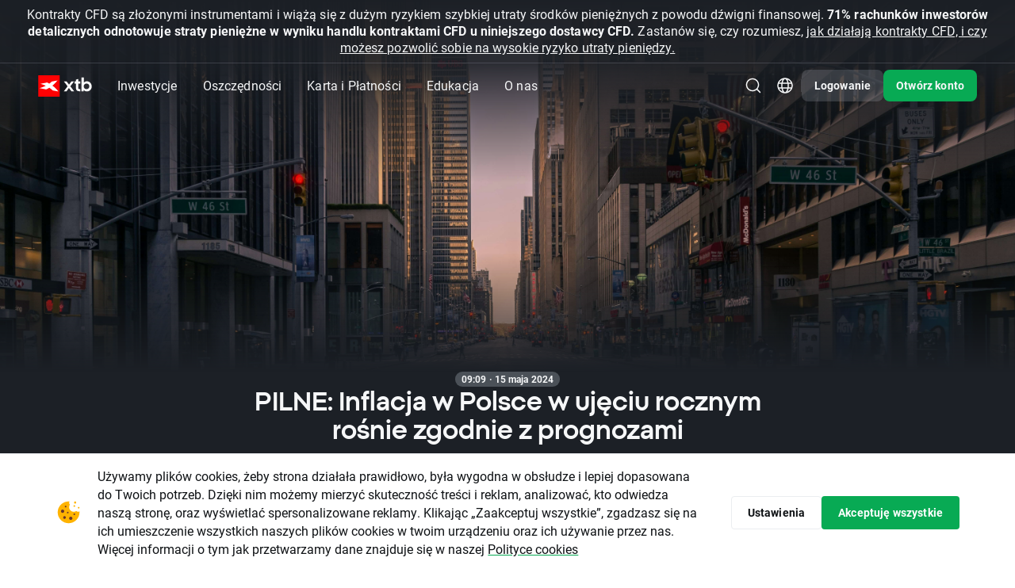

--- FILE ---
content_type: text/html; charset=UTF-8
request_url: https://www.xtb.com/pl/analizy-rynkowe/wiadomosci-rynkowe/pilne-inflacja-w-polsce-w-ujeciu-rocznym-rosnie-zgodnie-z-prognozami
body_size: 46436
content:
<!DOCTYPE html>
<html lang="pl">
<head xmlns="http://www.w3.org/1999/xhtml" prefix="og: http://ogp.me/ns#">

    <script type="application/javascript">
        window.apiClientData = {
            'frontendLoggingEnabled': false,
            'frontendLogEntriesEndpoint': '/front-api/frontend-log-entries',
        };
    </script>

    <script src="https://xas.scdn5.secure.raxcdn.com/build/jsApiLogger.CKwPGxLX.js"></script>

            <script>
    window.dataLayer = window.dataLayer || [];
    window.dataLayer.push({ 'Site': 'PL' });
</script>
<!-- Google Tag Manager -->
<script>(function(w,d,s,l,i){w[l]=w[l]||[];w[l].push({'gtm.start':
new Date().getTime(),event:'gtm.js'});var f=d.getElementsByTagName(s)[0],
j=d.createElement(s),dl=l!='dataLayer'?'&l='+l:'';j.async=true;j.src=
'https://www.googletagmanager.com/gtm.js?id='+i+dl;f.parentNode.insertBefore(j,f);
})(window,document,'script','dataLayer','GTM-KV8H94');</script>

<script>(function(w,d,s,l,i){w[l]=w[l]||[];w[l].push({'gtm.start': new Date().getTime(),event:'gsstm.js'});var f=d.getElementsByTagName(s)[0],
j=d.createElement(s),dl=l!='dataLayer'?'&l='+l:'';j.async=true;j.src=
'https://gtm.xtb.com/gsstm.js';f.parentNode.insertBefore(j,f);
})(window,document,'script','dataLayer','KK7T77Z');</script>
<!-- End Google Tag Manager -->

        <!-- Start VWO Async SmartCode -->
<link rel="preconnect" href="https://dev.visualwebsiteoptimizer.com" />
<script type='text/javascript' id='vwoCode'>
    window._vwo_code || (function() {
        var account_id=758284,
            version=2.0,
            settings_tolerance=2000,
            hide_element='body',
            hide_element_style = 'opacity:0 !important;filter:alpha(opacity=0) !important;background:none !important',
            /* DO NOT EDIT BELOW THIS LINE */
            f=false,w=window,d=document,v=d.querySelector('#vwoCode'),cK='_vwo_'+account_id+'_settings',cc={};try{var c=JSON.parse(localStorage.getItem('_vwo_'+account_id+'_config'));cc=c&&typeof c==='object'?c:{}}catch(e){}var stT=cc.stT==='session'?w.sessionStorage:w.localStorage;code={use_existing_jquery:function(){return typeof use_existing_jquery!=='undefined'?use_existing_jquery:undefined},library_tolerance:function(){return typeof library_tolerance!=='undefined'?library_tolerance:undefined},settings_tolerance:function(){return cc.sT||settings_tolerance},hide_element_style:function(){return'{'+(cc.hES||hide_element_style)+'}'},hide_element:function(){return typeof cc.hE==='string'?cc.hE:hide_element},getVersion:function(){return version},finish:function(){if(!f){f=true;var e=d.getElementById('_vis_opt_path_hides');if(e)e.parentNode.removeChild(e)}},finished:function(){return f},load:function(e){var t=this.getSettings(),n=d.createElement('script'),i=this;if(t){n.textContent=t;d.getElementsByTagName('head')[0].appendChild(n);if(!w.VWO||VWO.caE){stT.removeItem(cK);i.load(e)}}else{n.fetchPriority='high';n.src=e;n.type='text/javascript';n.onerror=function(){_vwo_code.finish()};d.getElementsByTagName('head')[0].appendChild(n)}},getSettings:function(){try{var e=stT.getItem(cK);if(!e){return}e=JSON.parse(e);if(Date.now()>e.e){stT.removeItem(cK);return}return e.s}catch(e){return}},init:function(){if(d.URL.indexOf('__vwo_disable__')>-1)return;var e=this.settings_tolerance();w._vwo_settings_timer=setTimeout(function(){_vwo_code.finish();stT.removeItem(cK)},e);var t=d.currentScript,n=d.createElement('style'),i=this.hide_element(),r=t&&!t.async&&i?i+this.hide_element_style():'',c=d.getElementsByTagName('head')[0];n.setAttribute('id','_vis_opt_path_hides');v&&n.setAttribute('nonce',v.nonce);n.setAttribute('type','text/css');if(n.styleSheet)n.styleSheet.cssText=r;else n.appendChild(d.createTextNode(r));c.appendChild(n);this.load('https://dev.visualwebsiteoptimizer.com/j.php?a='+account_id+'&u='+encodeURIComponent(d.URL)+'&vn='+version)}};w._vwo_code=code;code.init();})();
</script>
<!-- End VWO Async SmartCode -->

    
    <meta charset="UTF-8"/>
            <link rel="dns-prefetch" href="https://xtb.scdn5.secure.raxcdn.com" /><link rel="dns-prefetch" href="//xas.scdn5.secure.raxcdn.com" />
    
                    <meta name="robots"
              content="index, follow"/>
    
    <title>PILNE: Inflacja w Polsce w ujęciu rocznym rośnie zgodnie z prognozami | XTB</title>

            <meta name="description"
              content="CPI&amp;#x20;dla&amp;#x20;Polski&amp;#x20;&amp;#x28;w&amp;#x20;kwietniu&amp;#x29;&amp;#x3A;&amp;#x0D;&amp;#x0A;&amp;#x0D;&amp;#x0A;&amp;#x0D;&amp;#x0A;&amp;#x09;Warto&amp;#x015B;&amp;#x0107;&amp;#x20;r&amp;#x2F;r&amp;#x3A;&amp;amp;nbsp&amp;#x3B;2,4&amp;#x25;&amp;#x0D;&amp;#x0A;&amp;#x09;Prognozy&amp;#x3A;&amp;amp;nbsp&amp;#x3B;2,4&amp;#x25;&amp;amp;nbsp&amp;#x3B;&amp;#x0D;&amp;#x0A;&amp;#x09;Poprzednia&amp;#x20;warto&amp;#x015B;&amp;#x0107;&amp;#x3A;&amp;amp;nbsp&amp;#x3B;2,0&amp;#x25;&amp;amp;nbsp&amp;#x3B;&amp;#x0D;&amp;#x0A;&amp;#x0D;&amp;#x0A;&amp;#x0D;&amp;#x0A;&amp;amp;nbsp&amp;#x3B;&amp;#x0D;&amp;#x0A;&amp;#x0D;&amp;#x0A;&amp;#x0D;&amp;#x0A;&amp;#x09;Warto&amp;#x015B;&amp;#x0107;&amp;#x20;m&amp;#x2F;m&amp;#x3A;&amp;#x20;1,1&amp;#x25;&amp;amp;nbsp&amp;#x3B;&amp;#x0D;&amp;#x0A;&amp;#x09;Prognozy&amp;#x3A;&amp;#x20;1,..."/>
    
            <meta name="twitter:card" content="summary_large_image">
    
            <meta name="twitter:site" content="@xtbpl">
    
            <meta name="twitter:image"
              content="//xas.scdn5.secure.raxcdn.com/build/twigImages/twitter-image.png">
    
            <meta property="og:title"
              content="PILNE: Inflacja w Polsce w ujęciu rocznym rośnie zgodnie z prognozami"/>
                <meta property="og:description"
              content="CPI&amp;#x20;dla&amp;#x20;Polski&amp;#x20;&amp;#x28;w&amp;#x20;kwietniu&amp;#x29;&amp;#x3A;&amp;#x0D;&amp;#x0A;&amp;#x0D;&amp;#x0A;&amp;#x0D;&amp;#x0A;&amp;#x09;Warto&amp;#x015B;&amp;#x0107;&amp;#x20;r&amp;#x2F;r&amp;#x3A;&amp;amp;nbsp&amp;#x3B;2,4&amp;#x25;&amp;#x0D;&amp;#x0A;&amp;#x09;Prognozy&amp;#x3A;&amp;amp;nbsp&amp;#x3B;2,4&amp;#x25;&amp;amp;nbsp&amp;#x3B;&amp;#x0D;&amp;#x0A;&amp;#x09;Poprzednia&amp;#x20;warto&amp;#x015B;&amp;#x0107;&amp;#x3A;&amp;amp;nbsp&amp;#x3B;2,0&amp;#x25;&amp;amp;nbsp&amp;#x3B;&amp;#x0D;&amp;#x0A;&amp;#x0D;&amp;#x0A;&amp;#x0D;&amp;#x0A;&amp;amp;nbsp&amp;#x3B;&amp;#x0D;&amp;#x0A;&amp;#x0D;&amp;#x0A;&amp;#x0D;&amp;#x0A;&amp;#x09;Warto&amp;#x015B;&amp;#x0107;&amp;#x20;m&amp;#x2F;m&amp;#x3A;&amp;#x20;1,1&amp;#x25;&amp;amp;nbsp&amp;#x3B;&amp;#x0D;&amp;#x0A;&amp;#x09;Prognozy&amp;#x3A;&amp;#x20;1,..."/>
    
            <meta property="og:type" content="website"/>
                <meta property="og:image"
              content="//xas.scdn5.secure.raxcdn.com/build/twigImages/og-image.png"/>
                <meta property="og:url"
              content="https://www.xtb.com/pl/analizy-rynkowe/wiadomosci-rynkowe/pilne-inflacja-w-polsce-w-ujeciu-rocznym-rosnie-zgodnie-z-prognozami"/>
                <meta property="og:site_name"
              content="XTB.pl"/>
    
    
    <meta name="apple-itunes-app" content="app-id=949905889">

            <link rel="canonical"
              href="https://www.xtb.com/pl/analizy-rynkowe/wiadomosci-rynkowe/pilne-inflacja-w-polsce-w-ujeciu-rocznym-rosnie-zgodnie-z-prognozami"/>
    
                
                 
                <script type="application/ld+json">
            {
                "@context": "http://schema.org",
                "@type": "WebSite",
                "url": "https://www.xtb.com/pl/analizy-rynkowe/wiadomosci-rynkowe/pilne-inflacja-w-polsce-w-ujeciu-rocznym-rosnie-zgodnie-z-prognozami",
                "name": "XTB.pl"
            }

        </script>
    
    <script type="application/ld+json">
        {
            "@context": "https://schema.org",
            "@type": "NewsArticle",
            "headline": "PILNE: Inflacja w Polsce w ujęciu rocznym rośnie zgodnie z prognozami",
                                      "datePublished": "2024-05-15T08:09:36+00:00",
                                      "dateModified": "2024-05-15T08:41:13+00:00"
                    }
    </script>
    <script type="application/ld+json">
        {
            "@context": "https://schema.org",
            "@type": "BreadcrumbList",
            "itemListElement": [
                {
                    "@type": "ListItem",
                    "position": 1,
                    "item": {
                        "@id": "https://www.xtb.com/pl/analizy-rynkowe/wiadomosci-rynkowe",
                        "name": "Wiadomości rynkowe"
                    }
                },
                {
                    "@type": "ListItem",
                    "position": 2,
                    "item": {
                        "@id": "https://www.xtb.com/pl/analizy-rynkowe/wiadomosci-rynkowe/pilne-inflacja-w-polsce-w-ujeciu-rocznym-rosnie-zgodnie-z-prognozami",
                        "name": "PILNE: Inflacja w Polsce w ujęciu rocznym rośnie zgodnie z prognozami"
                    }
                }
            ]
        }
    </script>

    
    
            <meta name="viewport" content="width=device-width, initial-scale=1, interactive-widget=resizes-content"/>
    
            <link rel="apple-touch-icon" sizes="57x57" href="//xas.scdn5.secure.raxcdn.com/build/twigImages/icons/apple-icon-57x57.png">
        <link rel="apple-touch-icon" sizes="60x60" href="//xas.scdn5.secure.raxcdn.com/build/twigImages/icons/apple-icon-60x60.png">
        <link rel="apple-touch-icon" sizes="72x72" href="//xas.scdn5.secure.raxcdn.com/build/twigImages/icons/apple-icon-72x72.png">
        <link rel="apple-touch-icon" sizes="76x76" href="//xas.scdn5.secure.raxcdn.com/build/twigImages/icons/apple-icon-76x76.png">
        <link rel="apple-touch-icon" sizes="114x114"
              href="//xas.scdn5.secure.raxcdn.com/build/twigImages/icons/apple-icon-114x114.png">
        <link rel="apple-touch-icon" sizes="120x120"
              href="//xas.scdn5.secure.raxcdn.com/build/twigImages/icons/apple-icon-120x120.png">
        <link rel="apple-touch-icon" sizes="144x144"
              href="//xas.scdn5.secure.raxcdn.com/build/twigImages/icons/apple-icon-144x144.png">
        <link rel="apple-touch-icon" sizes="152x152"
              href="//xas.scdn5.secure.raxcdn.com/build/twigImages/icons/apple-icon-152x152.png">
        <link rel="apple-touch-icon" sizes="180x180"
              href="//xas.scdn5.secure.raxcdn.com/build/twigImages/icons/apple-icon-180x180.png">
        <link rel="icon" type="image/png" sizes="192x192"
              href="//xas.scdn5.secure.raxcdn.com/build/twigImages/icons/android-icon-192x192.png">
        <link rel="icon" type="image/png" sizes="32x32" href="//xas.scdn5.secure.raxcdn.com/build/twigImages/icons/favicon-32x32.png">
        <link rel="icon" type="image/png" sizes="96x96" href="//xas.scdn5.secure.raxcdn.com/build/twigImages/icons/favicon-96x96.png">
        <link rel="icon" type="image/png" sizes="16x16" href="//xas.scdn5.secure.raxcdn.com/build/twigImages/icons/favicon-16x16.png">
        <meta name="msapplication-TileImage" content="//xas.scdn5.secure.raxcdn.com/build/twigImages/icons/favicon-16x16.png">
        <link rel="manifest" href="/manifest.json">
        <meta name="msapplication-TileColor" content="#ffffff">
        <meta name="theme-color" content="#ffffff">
        <link rel="icon" type="image/x-icon" href="/favicon.ico"/>
    
    <link id="fontPreloadLink" rel="preload" as="style" href="https://use.typekit.net/rgh2ipl.css">
<noscript><link rel="stylesheet" href="https://use.typekit.net/rgh2ipl.css"></noscript>


    <script type="module" src="https://xas.scdn5.secure.raxcdn.com/build/jsBase.BJeRp0T6.js"></script>

                <link rel="stylesheet" href="https://xas.scdn5.secure.raxcdn.com/build/cssBase.BzpueQgk.css">
        <link rel="stylesheet" href="https://xas.scdn5.secure.raxcdn.com/build/cssHeader.D2jYNYSf.css">
    
    <link rel="stylesheet" href="https://xas.scdn5.secure.raxcdn.com/build/cssMarketNewsArticle.C0l_-2ZK.css">

    <link rel="preload" href="https://xcontainer.xtb.com/xmc.js" as="script">

    </head>

<body class="pl key-visual-sides"
            data-app-url="https://app.xtb.com/6PEv?af_xp=custom&pid=web_app&deep_link_value=https://xstation5.xtb.com"
      data-branch="pl"
      data-alert="/web-api/v3/languages/pl/branches/pl/company-news-alert">
<script src="https://xcontainer.xtb.com/xmc.js"></script>

                        <div class="alert js-alert">
                <span class="js-alert-title"></span>
                <a class="js-alert-link" href="/pl/aktualnosci">czytaj&#x20;wi&#x0119;cej</a>
            </div>
                <div class="sticky-header">
            <div class="absolute-header js-absolute-header">
                <div class="header-bg js-header-bg"></div>
                <header class="header-wrapper js-header">
                    

                                
                
    

                                                
                                
                                                
                
    <div class="js-risk-warning js-risk-warning-top risk-warning  risk-warning-collapse">
                <div class="component-disclaimer component-disclaimer-light component-disclaimer-top component-disclaimer-light-top">
                    <div class="component-disclaimer-text component-disclaimer-text-long">
                <span style="font-size: 16px">Kontrakty CFD są złożonymi instrumentami i wiążą się z dużym ryzykiem szybkiej utraty środków pieniężnych z powodu dźwigni finansowej. <b>71% rachunków inwestorów detalicznych odnotowuje straty pieniężne w wyniku handlu kontraktami CFD u niniejszego dostawcy CFD. </b>Zastanów się, czy rozumiesz, <a href="https://www.xtb.com/pl/deklaracja_swiadomosci_ryzyka_inwestycyjnego_od_do.pdf" target="_blank">jak działają kontrakty CFD, i czy możesz pozwolić sobie na wysokie ryzyko utraty pieniędzy.</a></span>
            </div>
            <div class="component-disclaimer-text component-disclaimer-text-short">
                <span style="font-size: 14px">Kontrakty CFD są złożonymi instrumentami i wiążą się z dużym ryzykiem szybkiej utraty środków pieniężnych z powodu dźwigni finansowej. <b>71% rachunków inwestorów detalicznych odnotowuje straty pieniężne w wyniku handlu kontraktami CFD u niniejszego dostawcy CFD. </b> Zastanów się, czy rozumiesz, <a href="https://www.xtb.com/pl/deklaracja_swiadomosci_ryzyka_inwestycyjnego_od_do.pdf" target="_blank">jak działają kontrakty CFD, i czy możesz pozwolić sobie na wysokie ryzyko utraty pieniędzy.</a></span>
            </div>
                            <div class="component-disclaimer-text component-disclaimer-text-collapse">
                    <span style="font-size: 14px">71% rachunków detalicznych CFD odnotowuje straty.</span>
                </div>
                        </div>
            <div class="component-disclaimer-toggler component-disclaimer-toggler-light">
            <button class="component-disclaimer-toggler-button js-disclaimer-toggler">
                <svg width="25" height="24" viewBox="0 0 25 24" fill="none" xmlns="http://www.w3.org/2000/svg">
<path d="M6.64999 8C5.79974 8 5.3374 8.99376 5.88508 9.64413L11.7356 16.5917C12.1352 17.0662 12.8659 17.0662 13.2655 16.5917L19.116 9.64413C19.6637 8.99376 19.2014 8 18.3511 8L6.64999 8Z" fill="currentColor" />
</svg>
            </button>
        </div>
    
    </div>


                    


<div class="header-navbar js-header-navbar d-flex align-items-center">
    <a class="d-inline-block header-logo js-logo-click-aa"
       href="/pl">
                    <img src="//xas.scdn5.secure.raxcdn.com/build/twigImages/svg-icons/logo/logo_xtb.svg" class="logo-black"
                 alt="XTB&#x20;Online&#x20;Trading" width="68" height="27">
            <img src="//xas.scdn5.secure.raxcdn.com/build/twigImages/svg-icons/logo/logo_xtb_white.svg" class="logo-white"
                 alt="XTB&#x20;Online&#x20;Trading" width="68" height="27">
            </a>
    <div class="menu-unified js-menu-mobile">
        <div class="menu-mobile-header d-xl-none">
            <div class="menu-mobile-header-container">
                                    <img src="//xas.scdn5.secure.raxcdn.com/build/twigImages/svg-icons/logo/logo_xtb.svg" class="menu-mobile-header-container-logo"
                         alt="XTB&#x20;Online&#x20;Trading" width="68" height="27">
                                <button class="menu-mobile-hide-btn js-menu-mobile-hide-btn" aria-label="Zamknij">
                    <img class="lazyload" data-src="//xas.scdn5.secure.raxcdn.com/build/twigImages/svg-icons/foundations/close.svg" alt="" width="24" height="24">
                </button>
            </div>
        </div>
        <div class="menu-links js-menu-mobile-accordion js-menu-links">
            <div class="menu-links-dropdown-background js-menu-links-dropdown-background"></div>
                                                <div class="menu-unified-btn-parent  js-menu-links-item js-arrow-navigation-trigger">
                                                    <button class="menu-unified-btn js-gtm-header-menu-item js-menu-mobile-accordion-btn menu-mobile-accordion-btn"
                                  data-event-value="Inwestycje">
                                Inwestycje
                                <span class="menu-unified-btn-icon d-xl-none">
                                    <img class="lazyload"
                                         data-src="//xas.scdn5.secure.raxcdn.com/build/twigImages/svg-icons/header/caret_up.svg" alt=""
                                         width="12" height="12">
                                </span>
                            </button>
                        
                                                    <div class="menu-links-dropdown menu-mobile-accordion-content js-menu-links-dropdown js-menu-mobile-accordion-content">
                                <ul class="list-unstyled js-arrow-navigation-list">
                                                                                                                <li class="">
                                            <a href="/pl/akcje"
                                               
                                               class="menu-links-dropdown-item js-gtm-header-menu-list-item"
                                               data-event-value="Akcje">
                                                <svg width="24" height="24" viewBox="0 0 24 24" fill="none" xmlns="http://www.w3.org/2000/svg">
<g id="stocks">
<path id="Stocks" fill-rule="evenodd" clip-rule="evenodd" d="M5 3C3.89543 3 3 3.89543 3 5V19C3 20.1046 3.89543 21 5 21H19C20.1046 21 21 20.1046 21 19V5C21 3.89543 20.1046 3 19 3H5ZM13.0001 8.80005H16.3751C16.6926 8.80005 16.9501 9.05748 16.9501 9.37505V12.75C16.9501 13.0676 16.6926 13.325 16.3751 13.325C16.0575 13.325 15.8001 13.0676 15.8001 12.75V10.7589L12.7145 13.941C12.496 14.1662 12.1373 14.1748 11.9084 13.9601L10.2998 12.4521L7.78651 15.0267C7.56468 15.2539 7.20063 15.2583 6.97339 15.0365C6.74615 14.8147 6.74176 14.4506 6.96359 14.2234L9.87054 11.2455C10.0892 11.0215 10.4469 11.0136 10.6753 11.2277L12.2825 12.7345L14.9825 9.95005H13.0001C12.6825 9.95005 12.4251 9.69261 12.4251 9.37505C12.4251 9.05749 12.6825 8.80005 13.0001 8.80005Z" fill="#525D66"/>
</g>
</svg>

                                                <div class="menu-links-dropdown-item-content">
                                                    <div class="d-flex align-items-center">
                                                        <span class="menu-links-dropdown-item-title">Akcje</span>
                                                                                                            </div>
                                                    <span class="menu-links-dropdown-item-description">CD Projekt, Tesla, Amazon, Apple, Netflix</span>
                                                </div>
                                            </a>
                                        </li>
                                                                            <li class="">
                                            <a href="/pl/etf"
                                               
                                               class="menu-links-dropdown-item js-gtm-header-menu-list-item"
                                               data-event-value="ETF-y">
                                                <svg width="24" height="24" viewBox="0 0 24 24" fill="none" xmlns="http://www.w3.org/2000/svg">
<g id="etf">
<path id="Vector" d="M19.6429 7.75V7.53804L19.4905 7.39065L15.0977 3.14065L14.9523 3H14.75H7.109C7.26544 2.70222 7.57414 2.5 7.92857 2.5H15.5C15.7416 2.5 15.9695 2.59601 16.1454 2.77294L16.1464 2.77396L19.7244 6.35251C19.7246 6.3527 19.7248 6.35289 19.725 6.35308C19.9073 6.5368 20 6.75683 20 7V18.5556C20 18.8932 19.8607 19.1677 19.6429 19.3306V7.75ZM8.79392 16.5H9.29392V16V15.2212V14.7212H8.79392H7.25234V14.5652H8.48646H8.98646V14.0652V13.3111V12.8111H8.48646H7.25234V12.7819H8.59832H8.797H9.09832H9.297H9.93272V16V16.5H10.4327H11.432H11.932V16V12.7819H12.7891V16V16.5H13.2891H14.2914H14.7914V16V14.6765H16.0532H16.5532V14.1765V13.3977V12.8977H16.0532H14.7914V12.7819H16.25H16.75V12.2819V11.5V11H16.25H13.2941H13.2891H12.7941H12.7891H9.297H9.09832H8.797H8.59832H5.75H5.25V11.5V16V16.5H5.75H8.79392ZM14.0303 5.32322L13.6768 5.67678L14.0303 5.32322C13.5579 4.85075 12.75 5.18537 12.75 5.85355V9C12.75 9.41421 13.0858 9.75 13.5 9.75H16.6464C17.3146 9.75 17.6493 8.94215 17.1768 8.46967L14.0303 5.32322ZM4.5 5.5C4.5 5.22386 4.72386 5 5 5H13.5858C13.7184 5 13.8456 5.05268 13.9393 5.14645L17.3536 8.56066C17.4473 8.65443 17.5 8.78161 17.5 8.91421V21.5C17.5 21.7761 17.2761 22 17 22H5C4.72386 22 4.5 21.7761 4.5 21.5V5.5Z" fill="#525D66" stroke="#525D66"/>
</g>
</svg>

                                                <div class="menu-links-dropdown-item-content">
                                                    <div class="d-flex align-items-center">
                                                        <span class="menu-links-dropdown-item-title">ETF-y</span>
                                                                                                            </div>
                                                    <span class="menu-links-dropdown-item-description">iShares, Vanguard, Lyxxor, Amundi</span>
                                                </div>
                                            </a>
                                        </li>
                                                                            <li class="">
                                            <a href="/pl/forex"
                                               
                                               class="menu-links-dropdown-item js-gtm-header-menu-list-item"
                                               data-event-value="Forex">
                                                <svg width="24" height="24" viewBox="0 0 24 24" fill="none" xmlns="http://www.w3.org/2000/svg">
<g id="forex">
<g id="Vector">
<path d="M7.25224 6.07087H7.43392V7.46552L7.15366 7.40884C6.92167 7.36193 6.75487 7.15803 6.75487 6.92134V6.56824C6.75487 6.29355 6.97755 6.07087 7.25224 6.07087Z" fill="#525D66"/>
<path d="M8.33392 9.96034V8.56574L8.61398 8.62237C8.84597 8.66928 9.01277 8.87318 9.01277 9.10987V9.46297C9.01277 9.73766 8.79009 9.96034 8.5154 9.96034H8.33392Z" fill="#525D66"/>
<path fill-rule="evenodd" clip-rule="evenodd" d="M8.00005 2C4.68634 2 2.00005 4.68629 2.00005 8C2.00005 11.3137 4.68634 14 8.00005 14C11.3138 14 14 11.3137 14 8C14 4.68629 11.3138 2 8.00005 2ZM8.33392 4.85754C8.33392 4.60902 8.13245 4.40754 7.88392 4.40754C7.63539 4.40754 7.43392 4.60902 7.43392 4.85754V5.17087L7.25224 5.17087C6.48049 5.17087 5.85487 5.79649 5.85487 6.56824V6.92134C5.85487 7.58632 6.32348 8.15918 6.97527 8.29099L7.43392 8.38374V9.96034H7.25224C6.97755 9.96034 6.75488 9.73767 6.75487 9.46298L6.75487 9.33129C6.75487 9.08276 6.55339 8.88129 6.30486 8.88129C6.05634 8.8813 5.85487 9.08277 5.85487 9.3313L5.85487 9.46299C5.85488 10.2347 6.4805 10.8603 7.25224 10.8603H7.43392V11.1733C7.43392 11.4219 7.63539 11.6233 7.88392 11.6233C8.13245 11.6233 8.33392 11.4219 8.33392 11.1733V10.8603H8.5154C9.28714 10.8603 9.91277 10.2347 9.91277 9.46297V9.10987C9.91277 8.44489 9.44415 7.87203 8.79237 7.74023L8.33392 7.64752V6.07087H8.5154C8.79009 6.07087 9.01277 6.29355 9.01277 6.56824V6.69971C9.01277 6.94824 9.21424 7.14971 9.46277 7.14971C9.71129 7.14971 9.91277 6.94824 9.91277 6.69971V6.56824C9.91277 5.7965 9.28714 5.17087 8.5154 5.17087L8.33392 5.17087V4.85754Z" fill="#525D66"/>
<path fill-rule="evenodd" clip-rule="evenodd" d="M9.50005 15.5C9.50005 15.2738 9.51257 15.0505 9.53695 14.8307C12.1691 14.2411 14.2411 12.169 14.8308 9.53691C15.0505 9.51252 15.2738 9.5 15.5 9.5C18.8138 9.5 21.5 12.1863 21.5 15.5C21.5 18.8137 18.8138 21.5 15.5 21.5C12.1863 21.5 9.50005 18.8137 9.50005 15.5ZM14.4546 14.3C14.5091 13.7043 15.0459 13.2 15.75 13.2C16.4933 13.2 17.05 13.7618 17.05 14.4C17.05 14.6485 17.2515 14.85 17.5 14.85C17.7486 14.85 17.95 14.6485 17.95 14.4C17.95 13.2156 16.9398 12.3 15.75 12.3C14.594 12.3 13.6074 13.1645 13.5525 14.3H13.5002C13.2516 14.3 13.0502 14.5015 13.0502 14.75C13.0502 14.9985 13.2516 15.2 13.5002 15.2H13.55V15.8H13.5002C13.2516 15.8 13.0502 16.0015 13.0502 16.25C13.0502 16.4985 13.2516 16.7 13.5002 16.7H13.5525C13.6074 17.8355 14.594 18.7 15.75 18.7C16.9398 18.7 17.95 17.7844 17.95 16.6C17.95 16.3515 17.7486 16.15 17.5 16.15C17.2515 16.15 17.05 16.3515 17.05 16.6C17.05 17.2381 16.4933 17.8 15.75 17.8C15.0459 17.8 14.5091 17.2957 14.4546 16.7H16.0002C16.2487 16.7 16.4502 16.4985 16.4502 16.25C16.4502 16.0015 16.2487 15.8 16.0002 15.8H14.45V15.2H16.0002C16.2487 15.2 16.4502 14.9985 16.4502 14.75C16.4502 14.5015 16.2487 14.3 16.0002 14.3H14.4546Z" fill="#525D66"/>
<path d="M14.5278 2.91669C14.2517 2.91669 14.0278 3.14054 14.0278 3.41669C14.0278 3.69283 14.2517 3.91669 14.5278 3.91669C17.008 3.91669 19.071 5.70255 19.501 8.05847L17.9279 7.15021C17.6887 7.01213 17.3829 7.09407 17.2449 7.33322C17.1068 7.57236 17.1887 7.87816 17.4279 8.01623L19.8203 9.39748C19.8292 9.403 19.8382 9.40825 19.8475 9.41321L20.2665 9.65512L20.5125 9.22912C20.5153 9.22432 20.5181 9.21947 20.5209 9.21458L21.9054 6.81648C22.0435 6.57733 21.9615 6.27154 21.7224 6.13347C21.4832 5.9954 21.1774 6.07733 21.0394 6.31648L20.3888 7.44339C19.7113 4.83918 17.3441 2.91669 14.5278 2.91669Z" fill="#525D66"/>
<path d="M9.2503 20.5833C9.52644 20.5833 9.7503 20.3594 9.7503 20.0833C9.7503 19.8071 9.52644 19.5833 9.2503 19.5833C6.7702 19.5833 4.7072 17.7974 4.27711 15.4415L5.85026 16.3498C6.08941 16.4878 6.3952 16.4059 6.53328 16.1668C6.67135 15.9276 6.58941 15.6218 6.35026 15.4837L3.95807 14.1026C3.94905 14.097 3.93984 14.0917 3.93045 14.0867L3.51162 13.8448L3.26527 14.2716C3.26268 14.2759 3.26015 14.2803 3.25769 14.2847L1.87273 16.6835C1.73466 16.9226 1.8166 17.2284 2.05575 17.3665C2.29489 17.5046 2.60069 17.4226 2.73876 17.1835L3.38939 16.0566C4.06681 18.6608 6.43404 20.5833 9.2503 20.5833Z" fill="#525D66"/>
</g>
</g>
</svg>

                                                <div class="menu-links-dropdown-item-content">
                                                    <div class="d-flex align-items-center">
                                                        <span class="menu-links-dropdown-item-title">Forex</span>
                                                                                                            </div>
                                                    <span class="menu-links-dropdown-item-description">CFD: USD/PLN, AUD/USD, EUR/GBP</span>
                                                </div>
                                            </a>
                                        </li>
                                                                            <li class="">
                                            <a href="/pl/indeksy-gieldowe"
                                               
                                               class="menu-links-dropdown-item js-gtm-header-menu-list-item"
                                               data-event-value="Indeksy">
                                                <svg width="24" height="24" viewBox="0 0 24 24" fill="none" xmlns="http://www.w3.org/2000/svg">
<g id="indices">
<g id="Vector">
<path fill-rule="evenodd" clip-rule="evenodd" d="M11 20.9451V14C11 13.4477 11.4477 13 12 13H14.6996V12.9005C14.6996 12.1549 14.0952 11.5505 13.3496 11.5505H9.74959C9.50106 11.5505 9.29959 11.349 9.29959 11.1005C9.29959 10.852 9.50106 10.6505 9.74959 10.6505H10.0496C10.6295 10.6505 11.0996 10.1804 11.0996 9.60049V9.30049C11.0996 8.5549 11.704 7.95049 12.4496 7.95049C13.6922 7.95049 14.6996 6.94313 14.6996 5.70049V4.36076C17.8458 5.4726 20.1 8.47306 20.1 12C20.1 12.3386 20.0792 12.6723 20.0389 13H20.9451C20.9488 12.9664 20.9523 12.9327 20.9557 12.8989C20.985 12.6033 21 12.3034 21 12C21 7.02944 16.9706 3 12 3C7.02944 3 3 7.02944 3 12C3 16.6326 6.50005 20.4476 11 20.9451ZM3.95802 11.0255C3.91971 11.345 3.9 11.6702 3.9 12C3.9 15.8547 6.59261 19.0805 10.1996 19.8992L10.1996 18.3005C10.1996 18.052 9.99812 17.8505 9.74959 17.8505C9.00401 17.8505 8.39959 17.2461 8.39959 16.5005V15.6005C8.39959 15.352 8.19812 15.1505 7.94959 15.1505H7.52115C7.07815 15.1505 6.66335 14.9331 6.41119 14.5689L3.95802 11.0255Z" fill="#525D66"/>
<path d="M19.1037 17.5428V18.4492C19.1037 18.6149 19.0912 18.7558 19.0663 18.8716C19.0434 18.9875 19.0079 19.0811 18.9601 19.1524C18.9141 19.2219 18.8585 19.2727 18.7934 19.3048C18.7283 19.3351 18.6536 19.3502 18.5693 19.3502C18.5023 19.3502 18.4401 19.3404 18.3826 19.3208C18.3251 19.3012 18.2744 19.27 18.2303 19.2272C18.1863 19.1827 18.1489 19.1256 18.1183 19.0561C18.0896 18.9848 18.0666 18.8993 18.0494 18.7994C18.034 18.6996 18.0264 18.5829 18.0264 18.4492V17.5428C18.0264 17.377 18.0379 17.2371 18.0608 17.123C18.0857 17.0071 18.1212 16.9153 18.1671 16.8476C18.2131 16.778 18.2696 16.7272 18.3366 16.6952C18.4037 16.6631 18.4793 16.647 18.5636 16.647C18.6306 16.647 18.6919 16.6577 18.7475 16.6791C18.8049 16.6987 18.8557 16.7299 18.8997 16.7727C18.9438 16.8155 18.9802 16.8716 19.0089 16.9412C19.0395 17.0107 19.0625 17.0953 19.0778 17.1952C19.0951 17.2932 19.1037 17.4091 19.1037 17.5428Z" fill="#525D66"/>
<path fill-rule="evenodd" clip-rule="evenodd" d="M13 14C12.4477 14 12 14.4477 12 15V21C12 21.5523 12.4477 22 13 22H21C21.5523 22 22 21.5523 22 21V15C22 14.4477 21.5523 14 21 14H13ZM20 18.3449V17.6524C20 17.4225 19.977 17.2184 19.9311 17.0401C19.887 16.8601 19.8228 16.705 19.7386 16.5749C19.6562 16.4447 19.5557 16.3369 19.4369 16.2513C19.3182 16.1658 19.1851 16.1025 19.0376 16.0615C18.892 16.0205 18.734 16 18.5636 16C18.351 16 18.1566 16.0321 17.9804 16.0963C17.8061 16.1604 17.6548 16.2603 17.5265 16.3957C17.3981 16.5312 17.2995 16.7023 17.2305 16.9091C17.1635 17.1159 17.13 17.3636 17.13 17.6524V18.3449C17.13 18.5731 17.152 18.7772 17.1961 18.9572C17.242 19.1373 17.3072 19.2923 17.3914 19.4225C17.4757 19.5526 17.5763 19.6613 17.6931 19.7487C17.8118 19.8342 17.9449 19.8975 18.0924 19.9385C18.2399 19.9795 18.3989 20 18.5693 20C18.7819 20 18.9753 19.9679 19.1496 19.9037C19.3258 19.8378 19.4771 19.7371 19.6035 19.6016C19.7319 19.4661 19.8295 19.2941 19.8966 19.0856C19.9655 18.877 20 18.6301 20 18.3449ZM14.0948 18.0348L14.8073 18.1925C14.8532 18.1408 14.9174 18.0927 14.9998 18.0481C15.0821 18.0036 15.1961 17.9813 15.3416 17.9813C15.4527 17.9813 15.5475 17.9973 15.626 18.0294C15.7065 18.0597 15.7726 18.1043 15.8243 18.1631C15.876 18.2201 15.9143 18.2897 15.9392 18.3717C15.9641 18.4519 15.9765 18.5428 15.9765 18.6444C15.9765 18.7424 15.967 18.8342 15.9478 18.9198C15.9287 19.0053 15.898 19.0802 15.8559 19.1444C15.8157 19.2086 15.7611 19.2594 15.6921 19.2968C15.6232 19.3324 15.5389 19.3503 15.4393 19.3503C15.3359 19.3503 15.2449 19.3307 15.1664 19.2914C15.0879 19.2504 15.0256 19.1934 14.9797 19.1203C14.9337 19.0455 14.9059 18.9563 14.8963 18.8529H14C14.0019 19.0312 14.0421 19.1916 14.1207 19.3342C14.2011 19.4768 14.3093 19.598 14.4453 19.6979C14.5832 19.7959 14.7383 19.8708 14.9107 19.9225C15.0831 19.9742 15.2612 20 15.4451 20C15.6883 20 15.8999 19.9643 16.08 19.893C16.26 19.8217 16.4084 19.7255 16.5253 19.6043C16.644 19.4813 16.7321 19.3422 16.7896 19.1872C16.847 19.0303 16.8757 18.8663 16.8757 18.6952C16.8757 18.4884 16.847 18.3039 16.7896 18.1417C16.734 17.9795 16.6507 17.8431 16.5396 17.7326C16.4305 17.6203 16.2964 17.5348 16.1374 17.4759C15.9785 17.4171 15.7965 17.3877 15.5916 17.3877C15.4537 17.3877 15.3292 17.4055 15.2181 17.4412C15.107 17.475 15.0256 17.5062 14.9739 17.5348L15.0745 16.7139H16.735V16.0535H14.339L14.0948 18.0348Z" fill="#525D66"/>
</g>
</g>
</svg>

                                                <div class="menu-links-dropdown-item-content">
                                                    <div class="d-flex align-items-center">
                                                        <span class="menu-links-dropdown-item-title">Indeksy</span>
                                                                                                            </div>
                                                    <span class="menu-links-dropdown-item-description">CFD: WIG20, S&P500, DAX, NIKKEI 225</span>
                                                </div>
                                            </a>
                                        </li>
                                                                            <li class="">
                                            <a href="/pl/surowce"
                                               
                                               class="menu-links-dropdown-item js-gtm-header-menu-list-item"
                                               data-event-value="Surowce">
                                                <svg width="24" height="24" viewBox="0 0 24 24" fill="none" xmlns="http://www.w3.org/2000/svg">
<g id="commodities">
<path id="Vector" fill-rule="evenodd" clip-rule="evenodd" d="M3.5 3.5C3.5 3.22386 3.72386 3 4 3H20C20.2761 3 20.5 3.22386 20.5 3.5C20.5 3.77614 20.2761 4 20 4H19V11.5H20C20.2761 11.5 20.5 11.7239 20.5 12C20.5 12.2761 20.2761 12.5 20 12.5H19V20H20C20.2761 20 20.5 20.2239 20.5 20.5C20.5 20.7761 20.2761 21 20 21H4C3.72386 21 3.5 20.7761 3.5 20.5C3.5 20.2239 3.72386 20 4 20H5V12.5H4C3.72386 12.5 3.5 12.2761 3.5 12C3.5 11.7239 3.72386 11.5 4 11.5H5V4H4C3.72386 4 3.5 3.77614 3.5 3.5ZM12 16C13.6569 16 15 14.6569 15 13C15 11.7031 13.162 9.37318 12.3633 8.4219C12.1721 8.19406 11.8279 8.19406 11.6367 8.4219C10.838 9.37318 9 11.7031 9 13C9 14.6569 10.3431 16 12 16Z" fill="#525D66"/>
</g>
</svg>

                                                <div class="menu-links-dropdown-item-content">
                                                    <div class="d-flex align-items-center">
                                                        <span class="menu-links-dropdown-item-title">Surowce</span>
                                                                                                            </div>
                                                    <span class="menu-links-dropdown-item-description">CFD: Złoto, Gaz ziemny, Kawa, Kukurydza</span>
                                                </div>
                                            </a>
                                        </li>
                                                                            <li class="">
                                            <a href="/pl/krypto"
                                               
                                               class="menu-links-dropdown-item js-gtm-header-menu-list-item"
                                               data-event-value="Kryptowaluty">
                                                <svg width="24" height="24" viewBox="0 0 24 24" fill="none" xmlns="http://www.w3.org/2000/svg">
<g id="crypto">
<path id="Vector" d="M12.8018 13.1022L12.8036 13.1022L12.8202 13.1021H12.8212H13.277C13.7193 13.1021 14.0778 13.4607 14.0778 13.903C14.0778 14.3453 13.7193 14.7039 13.277 14.7039H11.0505V13.1022L12.8018 13.1022ZM12.8122 10.9021H11.0505V9.30048H12.8018C13.2441 9.30048 13.6026 9.65903 13.6026 10.1013C13.6026 10.5402 13.2497 10.8966 12.8122 10.9021ZM2.5 12C2.5 6.7533 6.7533 2.5 12 2.5C17.2467 2.5 21.5 6.7533 21.5 12C21.5 17.2467 17.2467 21.5 12 21.5C6.7533 21.5 2.5 17.2467 2.5 12ZM11.8513 6.69573C11.6605 6.36929 11.3063 6.15 10.901 6.15C10.3442 6.15 9.88398 6.56369 9.81103 7.10048H9C8.39249 7.10048 7.9 7.59296 7.9 8.20048C7.9 8.75727 8.31369 9.21745 8.85048 9.2904V14.714C8.31369 14.7869 7.9 15.2471 7.9 15.8039C7.9 16.4114 8.39249 16.9039 9 16.9039H9.81103C9.88401 17.4407 10.3442 17.8543 10.901 17.8543C11.3063 17.8543 11.6605 17.635 11.8513 17.3086C12.0421 17.635 12.3963 17.8543 12.8017 17.8543C13.3806 17.8543 13.855 17.4072 13.8984 16.8394C15.2577 16.5531 16.2778 15.3473 16.2778 13.903C16.2778 13.0403 15.9135 12.2628 15.3316 11.7159C15.6296 11.2498 15.8026 10.6954 15.8026 10.1013C15.8026 8.83183 15.0147 7.74735 13.9017 7.30861V7.25C13.9017 6.64249 13.4092 6.15 12.8017 6.15C12.3963 6.15 12.0421 6.36929 11.8513 6.69573Z" fill="#525D66" stroke="#525D66"/>
</g>
</svg>

                                                <div class="menu-links-dropdown-item-content">
                                                    <div class="d-flex align-items-center">
                                                        <span class="menu-links-dropdown-item-title">Kryptowaluty</span>
                                                                                                            </div>
                                                    <span class="menu-links-dropdown-item-description">CFD: Bitcoin, Uniswap, Ripple, Dogecoin</span>
                                                </div>
                                            </a>
                                        </li>
                                                                            <li class="menu-with-separated-border">
                                            <a href="/pl/konto-i-oplaty"
                                               
                                               class="menu-links-dropdown-item js-gtm-header-menu-list-item"
                                               data-event-value="Konto i opłaty">
                                                <svg xmlns="http://www.w3.org/2000/svg" width="24" height="24" viewBox="0 0 24 24" fill="none">
    <path fill-rule="evenodd" clip-rule="evenodd" d="M11.5 2.5C6.52944 2.5 2.5 6.52944 2.5 11.5C2.5 16.4706 6.52944 20.5 11.5 20.5C11.7639 20.5 12.0252 20.4886 12.2834 20.4664C12.1076 20.158 11.9584 19.8325 11.8389 19.493C11.7265 19.4976 11.6135 19.5 11.5 19.5C9.11887 19.5 6.98071 18.4597 5.51521 16.8088C5.68705 14.9538 7.29356 13.5 9.25 13.5H13.0278C14.1264 12.2725 15.723 11.5 17.5 11.5C18.579 11.5 19.5915 11.7848 20.4664 12.2834C20.4886 12.0252 20.5 11.7639 20.5 11.5C20.5 6.52944 16.4706 2.5 11.5 2.5ZM11.5 6.5C9.84315 6.5 8.5 7.84315 8.5 9.5C8.5 11.1569 9.84315 12.5 11.5 12.5C13.1569 12.5 14.5 11.1569 14.5 9.5C14.5 7.84315 13.1569 6.5 11.5 6.5Z" fill="#525D66"/>
    <path fill-rule="evenodd" clip-rule="evenodd" d="M17.5 12.5C14.7386 12.5 12.5 14.7386 12.5 17.5C12.5 20.2614 14.7386 22.5 17.5 22.5C20.2614 22.5 22.5 20.2614 22.5 17.5C22.5 14.7386 20.2614 12.5 17.5 12.5ZM19.9243 15.9243C20.1586 15.6899 20.1586 15.3101 19.9243 15.0757C19.6899 14.8414 19.3101 14.8414 19.0757 15.0757L15.0757 19.0757C14.8414 19.3101 14.8414 19.6899 15.0757 19.9243C15.3101 20.1586 15.6899 20.1586 15.9243 19.9243L19.9243 15.9243ZM15.25 16C15.25 15.5858 15.5858 15.25 16 15.25C16.4142 15.25 16.75 15.5858 16.75 16C16.75 16.4142 16.4142 16.75 16 16.75C15.5858 16.75 15.25 16.4142 15.25 16ZM19 18.25C18.5858 18.25 18.25 18.5858 18.25 19C18.25 19.4142 18.5858 19.75 19 19.75C19.4142 19.75 19.75 19.4142 19.75 19C19.75 18.5858 19.4142 18.25 19 18.25Z" fill="#525D66"/>
</svg>

                                                <div class="menu-links-dropdown-item-content">
                                                    <div class="d-flex align-items-center">
                                                        <span class="menu-links-dropdown-item-title">Konto i opłaty</span>
                                                                                                            </div>
                                                    <span class="menu-links-dropdown-item-description">Dowiedz się więcej o naszych opłatach, depozytach oraz wypłatach</span>
                                                </div>
                                            </a>
                                        </li>
                                                                    </ul>
                            </div>
                                            </div>
                                    <div class="menu-unified-btn-parent  js-menu-links-item js-arrow-navigation-trigger">
                                                    <button class="menu-unified-btn js-gtm-header-menu-item js-menu-mobile-accordion-btn menu-mobile-accordion-btn"
                                  data-event-value="Oszczędności">
                                Oszczędności
                                <span class="menu-unified-btn-icon d-xl-none">
                                    <img class="lazyload"
                                         data-src="//xas.scdn5.secure.raxcdn.com/build/twigImages/svg-icons/header/caret_up.svg" alt=""
                                         width="12" height="12">
                                </span>
                            </button>
                        
                                                    <div class="menu-links-dropdown menu-mobile-accordion-content js-menu-links-dropdown js-menu-mobile-accordion-content">
                                <ul class="list-unstyled js-arrow-navigation-list">
                                                                                                                <li class="">
                                            <a href="/pl/plany-inwestycyjne"
                                               
                                               class="menu-links-dropdown-item js-gtm-header-menu-list-item"
                                               data-event-value="Plany Inwestycyjne">
                                                <svg width="24" height="24" viewBox="0 0 24 24" fill="none" xmlns="http://www.w3.org/2000/svg">
    <g id="investment_plans">
        <g id="Vector">
            <path d="M8.5 3C8.22386 3 8 3.22386 8 3.5V4.5C8 4.77614 8.22386 5 8.5 5H15.5C15.7761 5 16 4.77614 16 4.5V3.5C16 3.22386 15.7761 3 15.5 3H14.2071C14.0745 3 13.9473 2.94732 13.8536 2.85355L13.1464 2.14645C13.0527 2.05268 12.9255 2 12.7929 2H11.2071C11.0745 2 10.9473 2.05268 10.8536 2.14645L10.1464 2.85355C10.0527 2.94732 9.9255 3 9.79289 3H8.5Z"
                  fill="#525D66"/>
            <path fill-rule="evenodd" clip-rule="evenodd"
                  d="M6 4H7V4.5C7 5.32843 7.67157 6 8.5 6H15.5C16.3284 6 17 5.32843 17 4.5V4H18C19.1046 4 20 4.89543 20 6L20 20C20 21.1046 19.1046 22 18 22L6 22C4.89543 22 4 21.1046 4 20V6C4 4.89543 4.89543 4 6 4ZM16.25 11.75C16.9404 11.75 17.5 11.1904 17.5 10.5C17.5 9.80964 16.9404 9.25 16.25 9.25C15.5596 9.25 15 9.80964 15 10.5C15 10.7003 15.0471 10.8897 15.1309 11.0575L13.2524 13.3004C13.1406 13.2676 13.0223 13.25 12.8999 13.25C12.7387 13.25 12.5846 13.2805 12.4431 13.3361L12.0638 12.9568C12.1194 12.8153 12.1499 12.6612 12.1499 12.5C12.1499 11.8096 11.5903 11.25 10.8999 11.25C10.2095 11.25 9.6499 11.8096 9.6499 12.5C9.6499 12.6681 9.6831 12.8285 9.74329 12.9749L8.18854 14.5791C8.05209 14.528 7.90431 14.5 7.75 14.5C7.05965 14.5 6.5 15.0596 6.5 15.75C6.5 16.4404 7.05965 17 7.75 17C8.44036 17 9 16.4404 9 15.75C9 15.5819 8.96681 15.4215 8.90662 15.2751L10.4614 13.6709C10.5978 13.722 10.7456 13.75 10.8999 13.75C11.0611 13.75 11.2152 13.7195 11.3567 13.6639L11.736 14.0432C11.6804 14.1847 11.6499 14.3388 11.6499 14.5C11.6499 15.1904 12.2095 15.75 12.8999 15.75C13.5903 15.75 14.1499 15.1904 14.1499 14.5C14.1499 14.2997 14.1028 14.1103 14.019 13.9425L15.8975 11.6996C16.0093 11.7324 16.1276 11.75 16.25 11.75Z"
                  fill="#525D66"/>
        </g>
    </g>
</svg>

                                                <div class="menu-links-dropdown-item-content">
                                                    <div class="d-flex align-items-center">
                                                        <span class="menu-links-dropdown-item-title">Plany Inwestycyjne</span>
                                                                                                            </div>
                                                    <span class="menu-links-dropdown-item-description">Inwestuj w inteligentny sposób</span>
                                                </div>
                                            </a>
                                        </li>
                                                                            <li class="">
                                            <a href="/pl/odsetki"
                                               
                                               class="menu-links-dropdown-item js-gtm-header-menu-list-item"
                                               data-event-value="Odsetki">
                                                <svg width="24" height="24" viewBox="0 0 24 24" fill="none" xmlns="http://www.w3.org/2000/svg">
    <g id="interest">
        <g id="Vector">
            <path d="M1.5 10.5C1.5 5.52944 5.52944 1.5 10.5 1.5C15.4706 1.5 19.5 5.52944 19.5 10.5C19.5 10.7639 19.4886 11.0252 19.4664 11.2834C18.5915 10.7848 17.579 10.5 16.5 10.5C15.2666 10.5 14.1202 10.8721 13.1668 11.5103C12.9704 10.8785 12.443 10.383 11.7667 10.2463L11.0001 10.0913V7.58774L11.4 7.58774C11.8694 7.58774 12.25 7.9683 12.25 8.43774V8.62509C12.25 8.90123 12.4739 9.12509 12.75 9.12509C13.0261 9.12509 13.25 8.90123 13.25 8.62509V8.43774C13.25 7.41602 12.4217 6.58774 11.4 6.58774L11.0001 6.58774V6C11.0001 5.72386 10.7763 5.5 10.5001 5.5C10.224 5.5 10.0001 5.72386 10.0001 6V6.58774L9.6 6.58774C8.57827 6.58774 7.75 7.41601 7.75 8.43774V8.94091C7.75 9.82128 8.3704 10.5797 9.23331 10.7542L10.0001 10.9093V13.4127H9.6C9.13056 13.4127 8.75001 13.0322 8.75 12.5627L8.75 12.3751C8.75 12.0989 8.52614 11.8751 8.24999 11.8751C7.97385 11.8751 7.75 12.099 7.75 12.3751L7.75 12.5628C7.75002 13.5845 8.57828 14.4127 9.6 14.4127H10.0001V15C10.0001 15.2761 10.224 15.5 10.5001 15.5C10.5288 15.5 10.5568 15.4976 10.5841 15.493C10.5288 15.8204 10.5 16.1568 10.5 16.5C10.5 17.579 10.7848 18.5915 11.2834 19.4664C11.0252 19.4886 10.7639 19.5 10.5 19.5C5.52944 19.5 1.5 15.4706 1.5 10.5Z"
                  fill="#525D66"/>
            <path d="M11.3542 13.4127H11.0001V11.1115L11.5685 11.2264C11.9649 11.3066 12.25 11.6551 12.25 12.0596V12.2647C11.9072 12.6087 11.6059 12.9941 11.3542 13.4127Z"
                  fill="#525D66"/>
            <path d="M10.0001 7.58774L9.6 7.58774C9.13056 7.58774 8.75 7.9683 8.75 8.43774V8.94091C8.75 9.34541 9.03505 9.69387 9.43152 9.77405L10.0001 9.88904V7.58774Z"
                  fill="#525D66"/>
            <path fill-rule="evenodd" clip-rule="evenodd"
                  d="M11.5 16.5C11.5 13.7386 13.7386 11.5 16.5 11.5C19.2614 11.5 21.5 13.7386 21.5 16.5C21.5 19.2614 19.2614 21.5 16.5 21.5C13.7386 21.5 11.5 19.2614 11.5 16.5ZM18.9243 14.0757C19.1586 14.3101 19.1586 14.6899 18.9243 14.9243L14.9243 18.9243C14.6899 19.1586 14.3101 19.1586 14.0757 18.9243C13.8414 18.6899 13.8414 18.3101 14.0757 18.0757L18.0757 14.0757C18.3101 13.8414 18.6899 13.8414 18.9243 14.0757ZM15 14.25C14.5858 14.25 14.25 14.5858 14.25 15C14.25 15.4142 14.5858 15.75 15 15.75C15.4142 15.75 15.75 15.4142 15.75 15C15.75 14.5858 15.4142 14.25 15 14.25ZM17.25 18C17.25 17.5858 17.5858 17.25 18 17.25C18.4142 17.25 18.75 17.5858 18.75 18C18.75 18.4142 18.4142 18.75 18 18.75C17.5858 18.75 17.25 18.4142 17.25 18Z"
                  fill="#525D66"/>
        </g>
    </g>
</svg>

                                                <div class="menu-links-dropdown-item-content">
                                                    <div class="d-flex align-items-center">
                                                        <span class="menu-links-dropdown-item-title">Odsetki</span>
                                                                                                            </div>
                                                    <span class="menu-links-dropdown-item-description">Zyskuj na swoich wolnych środkach</span>
                                                </div>
                                            </a>
                                        </li>
                                                                            <li class="">
                                            <a href="/pl/ike"
                                               
                                               class="menu-links-dropdown-item js-gtm-header-menu-list-item"
                                               data-event-value="IKE">
                                                <svg width="24" height="24" viewBox="0 0 24 24" fill="none" xmlns="http://www.w3.org/2000/svg">
<g id="moneybox">
<g id="Vector">
<path d="M15 5.50001C15.6176 4.88245 16.6165 4.45558 17.2902 4.2194C17.6253 4.10193 17.9451 4.38462 17.8948 4.73614L17.75 5.75001L17.5898 7.19192C18.5314 7.89611 19.2593 8.87044 19.6586 10H21C21.5523 10 22 10.4477 22 11V14C22 14.5523 21.5523 15 21 15H19.1973C18.9024 15.5098 18.5346 15.9722 18.1083 16.3729L18.4227 17.5464C18.7086 18.6133 18.0754 19.71 17.0085 19.9959C15.9416 20.2818 14.8449 19.6486 14.559 18.5817L14.3996 17.9869C14.2675 17.9956 14.1343 18 14 18H10.061L9.90511 18.5817C9.61923 19.6486 8.52255 20.2818 7.45562 19.9959C6.38869 19.71 5.75552 18.6133 6.04141 17.5464L6.26851 16.6988C4.88621 15.5996 4 13.9033 4 12C4 11.8148 4.00839 11.6316 4.02481 11.4507C2.82928 11.1976 2 10.0064 2 8.69339C2 7.90214 2.29211 7.17575 2.77716 6.65812C2.96598 6.45661 3.28239 6.44633 3.4839 6.63515C3.6854 6.82397 3.69568 7.14038 3.50686 7.34188C3.20226 7.66695 3 8.14602 3 8.69339C3 9.61886 3.55371 10.2979 4.19898 10.4619C4.87821 7.89341 7.21799 6.00002 10 6.00002H14C14.1748 6.00002 14.3478 6.00749 14.5188 6.02214C14.6637 5.85172 14.8241 5.67587 15 5.50001ZM16 12C16.5523 12 17 11.5523 17 11C17 10.4477 16.5523 10 16 10C15.4477 10 15 10.4477 15 11C15 11.5523 15.4477 12 16 12Z" fill="#525D66"/>
<path d="M11.75 2.75C10.5074 2.75 9.5 3.75736 9.5 5H14C14 3.75736 12.9926 2.75 11.75 2.75Z" fill="#525D66"/>
</g>
</g>
</svg>

                                                <div class="menu-links-dropdown-item-content">
                                                    <div class="d-flex align-items-center">
                                                        <span class="menu-links-dropdown-item-title">IKE</span>
                                                                                                            </div>
                                                    <span class="menu-links-dropdown-item-description">Oszczędzaj na dodatkową emeryturę</span>
                                                </div>
                                            </a>
                                        </li>
                                                                            <li class="">
                                            <a href="/pl/ikze"
                                               
                                               class="menu-links-dropdown-item js-gtm-header-menu-list-item"
                                               data-event-value="IKZE">
                                                <svg width="24" height="24" viewBox="0 0 24 24" fill="none" xmlns="http://www.w3.org/2000/svg">
<g id="moneybox">
<g id="Vector">
<path d="M15 5.50001C15.6176 4.88245 16.6165 4.45558 17.2902 4.2194C17.6253 4.10193 17.9451 4.38462 17.8948 4.73614L17.75 5.75001L17.5898 7.19192C18.5314 7.89611 19.2593 8.87044 19.6586 10H21C21.5523 10 22 10.4477 22 11V14C22 14.5523 21.5523 15 21 15H19.1973C18.9024 15.5098 18.5346 15.9722 18.1083 16.3729L18.4227 17.5464C18.7086 18.6133 18.0754 19.71 17.0085 19.9959C15.9416 20.2818 14.8449 19.6486 14.559 18.5817L14.3996 17.9869C14.2675 17.9956 14.1343 18 14 18H10.061L9.90511 18.5817C9.61923 19.6486 8.52255 20.2818 7.45562 19.9959C6.38869 19.71 5.75552 18.6133 6.04141 17.5464L6.26851 16.6988C4.88621 15.5996 4 13.9033 4 12C4 11.8148 4.00839 11.6316 4.02481 11.4507C2.82928 11.1976 2 10.0064 2 8.69339C2 7.90214 2.29211 7.17575 2.77716 6.65812C2.96598 6.45661 3.28239 6.44633 3.4839 6.63515C3.6854 6.82397 3.69568 7.14038 3.50686 7.34188C3.20226 7.66695 3 8.14602 3 8.69339C3 9.61886 3.55371 10.2979 4.19898 10.4619C4.87821 7.89341 7.21799 6.00002 10 6.00002H14C14.1748 6.00002 14.3478 6.00749 14.5188 6.02214C14.6637 5.85172 14.8241 5.67587 15 5.50001ZM16 12C16.5523 12 17 11.5523 17 11C17 10.4477 16.5523 10 16 10C15.4477 10 15 10.4477 15 11C15 11.5523 15.4477 12 16 12Z" fill="#525D66"/>
<path d="M11.75 2.75C10.5074 2.75 9.5 3.75736 9.5 5H14C14 3.75736 12.9926 2.75 11.75 2.75Z" fill="#525D66"/>
</g>
</g>
</svg>

                                                <div class="menu-links-dropdown-item-content">
                                                    <div class="d-flex align-items-center">
                                                        <span class="menu-links-dropdown-item-title">IKZE</span>
                                                                                                                        <div class="component-badge component-badge-active">
                Nowość
    </div>

                                                                                                            </div>
                                                    <span class="menu-links-dropdown-item-description">Zabezpiecz swoją przyszłość</span>
                                                </div>
                                            </a>
                                        </li>
                                                                    </ul>
                            </div>
                                            </div>
                                    <div class="menu-unified-btn-parent  js-menu-links-item js-arrow-navigation-trigger">
                                                    <button class="menu-unified-btn js-gtm-header-menu-item js-menu-mobile-accordion-btn menu-mobile-accordion-btn"
                                  data-event-value="Karta i Płatności">
                                Karta i Płatności
                                <span class="menu-unified-btn-icon d-xl-none">
                                    <img class="lazyload"
                                         data-src="//xas.scdn5.secure.raxcdn.com/build/twigImages/svg-icons/header/caret_up.svg" alt=""
                                         width="12" height="12">
                                </span>
                            </button>
                        
                                                    <div class="menu-links-dropdown menu-mobile-accordion-content js-menu-links-dropdown js-menu-mobile-accordion-content">
                                <ul class="list-unstyled js-arrow-navigation-list">
                                                                                                                <li class="">
                                            <a href="/pl/ewallet"
                                               
                                               class="menu-links-dropdown-item js-gtm-header-menu-list-item"
                                               data-event-value="eWallet">
                                                <svg width="24" height="24" viewBox="0 0 24 24" fill="none" xmlns="http://www.w3.org/2000/svg">
<g id="credit_card">
<g id="Vector">
<path d="M2 6.5C2 5.39543 2.89543 4.5 4 4.5H20C21.1046 4.5 22 5.39543 22 6.5V8H2V6.5Z" fill="#525D66"/>
<path d="M2 11V17.5C2 18.6046 2.89543 19.5 4 19.5H20C21.1046 19.5 22 18.6046 22 17.5V11H2ZM12.5 17H5V16H12.5V17Z" fill="#525D66"/>
</g>
</g>
</svg>

                                                <div class="menu-links-dropdown-item-content">
                                                    <div class="d-flex align-items-center">
                                                        <span class="menu-links-dropdown-item-title">eWallet</span>
                                                                                                            </div>
                                                    <span class="menu-links-dropdown-item-description">Wygodny dostęp do twoich pieniędzy</span>
                                                </div>
                                            </a>
                                        </li>
                                                                    </ul>
                            </div>
                                            </div>
                                    <div class="menu-unified-btn-parent  js-menu-links-item js-arrow-navigation-trigger">
                                                    <button class="menu-unified-btn js-gtm-header-menu-item js-menu-mobile-accordion-btn menu-mobile-accordion-btn"
                                  data-event-value="Edukacja">
                                Edukacja
                                <span class="menu-unified-btn-icon d-xl-none">
                                    <img class="lazyload"
                                         data-src="//xas.scdn5.secure.raxcdn.com/build/twigImages/svg-icons/header/caret_up.svg" alt=""
                                         width="12" height="12">
                                </span>
                            </button>
                        
                                                    <div class="menu-links-dropdown menu-mobile-accordion-content js-menu-links-dropdown js-menu-mobile-accordion-content">
                                <ul class="list-unstyled js-arrow-navigation-list">
                                                                                                                <li class="">
                                            <a href="/pl/edukacja"
                                               
                                               class="menu-links-dropdown-item js-gtm-header-menu-list-item"
                                               data-event-value="Artykuły edukacyjne">
                                                <svg width="24" height="24" viewBox="0 0 24 24" fill="none" xmlns="http://www.w3.org/2000/svg">
<g id="graduate_hat">
<g id="Vector">
<path d="M12.0619 4.04542C12.1987 3.98324 12.3541 3.98497 12.4896 4.05019L21.6927 8.47942C21.8799 8.56955 22 8.76627 22 8.98289C22 9.1995 21.8799 9.39623 21.6927 9.48635L20.6492 9.98853V13.9819C20.6492 14.2877 20.4136 14.5356 20.1229 14.5356C19.8322 14.5356 19.5966 14.2877 19.5966 13.9819V10.4951L12.4896 13.9156C12.3541 13.9808 12.1987 13.9825 12.0619 13.9204L2.31755 9.49112C2.1248 9.40351 2 9.20376 2 8.98289C2 8.76201 2.1248 8.56226 2.31755 8.47465L12.0619 4.04542Z" fill="#525D66"/>
<path d="M12.3935 19.9469L18.0343 17.0581C18.2065 16.9699 18.3158 16.7861 18.3158 16.5846V13.1213C18.3158 12.7386 17.9401 12.4837 17.6087 12.6414L12.3811 15.13C12.2533 15.1909 12.107 15.1925 11.9779 15.1345L6.38173 12.6184C6.05139 12.4699 5.68425 12.7248 5.68425 13.1027L5.68421 16.5764C5.68421 16.7821 5.79807 16.969 5.97575 17.055L11.9652 19.9518C12.1014 20.0178 12.2586 20.0159 12.3935 19.9469Z" fill="#525D66"/>
</g>
</g>
</svg>

                                                <div class="menu-links-dropdown-item-content">
                                                    <div class="d-flex align-items-center">
                                                        <span class="menu-links-dropdown-item-title">Artykuły edukacyjne</span>
                                                                                                            </div>
                                                    <span class="menu-links-dropdown-item-description">Kompleksowa baza wiedzy</span>
                                                </div>
                                            </a>
                                        </li>
                                                                            <li class="">
                                            <a href="/pl/analizy-rynkowe/wiadomosci-rynkowe"
                                               
                                               class="menu-links-dropdown-item js-gtm-header-menu-list-item"
                                               data-event-value="Analizy rynkowe">
                                                <svg width="24" height="24" viewBox="0 0 24 24" fill="none" xmlns="http://www.w3.org/2000/svg">
<g id="magnifier">
<g id="Vector">
<path fill-rule="evenodd" clip-rule="evenodd" d="M17.3118 18.034C15.6864 19.4889 13.5399 20.3736 11.1868 20.3736C6.11308 20.3736 2 16.2605 2 11.1868C2 6.11308 6.11308 2 11.1868 2C13.7862 2 16.1335 3.0796 17.8047 4.81489V4C17.8047 3.66863 18.0733 3.4 18.4047 3.4C18.7361 3.4 19.0047 3.66863 19.0047 4V6.35504L17.8047 4.81616L17.8047 8C17.8047 8.33137 18.0734 8.6 18.4047 8.6C18.7361 8.6 19.0047 8.33137 19.0047 8L19.0047 6.35965C19.8727 7.76236 20.3736 9.41608 20.3736 11.1868C20.3736 13.5401 19.4888 15.6868 18.0336 17.3122L21.7553 21.0335C21.9546 21.2328 21.9546 21.5559 21.7553 21.7553C21.556 21.9546 21.2328 21.9546 21.0335 21.7553L17.3118 18.034ZM13.0047 6C13.0047 5.66863 12.7361 5.4 12.4047 5.4C12.0733 5.4 11.8047 5.66863 11.8047 6V12.5C11.8047 12.8314 12.0733 13.1 12.4047 13.1C12.7361 13.1 13.0047 12.8314 13.0047 12.5V6ZM8.40469 7.4C8.73606 7.4 9.00469 7.66863 9.00469 8V13C9.00469 13.3314 8.73606 13.6 8.40469 13.6C8.07332 13.6 7.80469 13.3314 7.80469 13V8C7.80469 7.66863 8.07332 7.4 8.40469 7.4ZM4.40469 10.4C4.73606 10.4 5.00469 10.6686 5.00469 11V13C5.00469 13.3314 4.73606 13.6 4.40469 13.6C4.07332 13.6 3.80469 13.3314 3.80469 13V11C3.80469 10.6686 4.07332 10.4 4.40469 10.4ZM7.00469 12C7.00469 11.6686 6.73606 11.4 6.40469 11.4C6.07332 11.4 5.80469 11.6686 5.80469 12V15C5.80469 15.3314 6.07332 15.6 6.40469 15.6C6.73606 15.6 7.00469 15.3314 7.00469 15V12ZM10.4047 11.4C10.7361 11.4 11.0047 11.6686 11.0047 12V15.5C11.0047 15.8314 10.7361 16.1 10.4047 16.1C10.0733 16.1 9.80469 15.8314 9.80469 15.5V12C9.80469 11.6686 10.0733 11.4 10.4047 11.4ZM15.0047 9.5C15.0047 9.16863 14.7361 8.9 14.4047 8.9C14.0733 8.9 13.8047 9.16863 13.8047 9.5V13.5C13.8047 13.8314 14.0733 14.1 14.4047 14.1C14.7361 14.1 15.0047 13.8314 15.0047 13.5V9.5ZM17.0047 7.5C17.0047 7.16863 16.7361 6.9 16.4047 6.9C16.0733 6.9 15.8047 7.16863 15.8047 7.5V10.5C15.8047 10.8314 16.0733 11.1 16.4047 11.1C16.7361 11.1 17.0047 10.8314 17.0047 10.5V7.5Z" fill="#525D66"/>
<path d="M21.0046 3C21.0046 2.66863 20.7359 2.4 20.4046 2.4C20.0732 2.4 19.8046 2.66863 19.8046 3V6C19.8046 6.33137 20.0732 6.6 20.4046 6.6C20.7359 6.6 21.0046 6.33137 21.0046 6V3Z" fill="#525D66"/>
</g>
</g>
</svg>

                                                <div class="menu-links-dropdown-item-content">
                                                    <div class="d-flex align-items-center">
                                                        <span class="menu-links-dropdown-item-title">Analizy rynkowe</span>
                                                                                                            </div>
                                                    <span class="menu-links-dropdown-item-description">Najnowsze wiadomości rynkowe</span>
                                                </div>
                                            </a>
                                        </li>
                                                                            <li class="">
                                            <a href="/pl/edukacja/szkolenia-online"
                                               
                                               class="menu-links-dropdown-item js-gtm-header-menu-list-item"
                                               data-event-value="Codzienne webinary">
                                                <svg width="24" height="24" viewBox="0 0 24 24" fill="none" xmlns="http://www.w3.org/2000/svg">
<g id="web_webinar">
<path id="Vector" fill-rule="evenodd" clip-rule="evenodd" d="M4 4C2.89543 4 2 4.89543 2 6V18C2 19.1046 2.89543 20 4 20H20C21.1046 20 22 19.1046 22 18V6C22 4.89543 21.1046 4 20 4H4ZM19 6C18.4477 6 18 6.44772 18 7C18 7.55228 18.4477 8 19 8C19.5523 8 20 7.55228 20 7C20 6.44772 19.5523 6 19 6ZM18.0001 19V17.6388C18.0001 15.6292 16.3212 14 14.2501 14H9.75012C7.67905 14 6.00012 15.6292 6.00012 17.6388V19H18.0001ZM12 7C10.3432 7 9.00001 8.34315 9.00001 10C9.00001 11.6569 10.3432 13 12 13C13.6569 13 15 11.6569 15 10C15 8.34315 13.6569 7 12 7Z" fill="#525D66"/>
</g>
</svg>

                                                <div class="menu-links-dropdown-item-content">
                                                    <div class="d-flex align-items-center">
                                                        <span class="menu-links-dropdown-item-title">Codzienne webinary</span>
                                                                                                            </div>
                                                    <span class="menu-links-dropdown-item-description">W poniedziałki o 7:50, od wtorku do piątku o 8:30</span>
                                                </div>
                                            </a>
                                        </li>
                                                                            <li class="menu-with-separated-border">
                                            <a href="https://edukacja.xtb.com/bezpieczenstwo-w-sieci"
                                               
                                               class="menu-links-dropdown-item js-gtm-header-menu-list-item"
                                               data-event-value="Bezpieczeństwo w sieci">
                                                <svg width="24" height="24" viewBox="0 0 24 24" fill="none" xmlns="http://www.w3.org/2000/svg">
<path fill-rule="evenodd" clip-rule="evenodd" d="M12.5463 3.47293C12.4065 3.33141 12.2162 3.25123 12.0173 3.25001C11.8183 3.2488 11.6271 3.32666 11.4856 3.46646C11.3367 3.61357 11.0052 3.81888 10.4783 4.0453C9.97249 4.26266 9.35519 4.47097 8.70177 4.65232C7.37994 5.01917 6.00477 5.25 5.20312 5.25C4.78891 5.25 4.45312 5.58579 4.45312 6V13.1382C4.45312 15.1771 5.53281 17.0635 7.2908 18.0961L11.1263 20.3492C11.6735 20.6706 12.3519 20.6706 12.899 20.3492L16.7346 18.0961C18.4926 17.0635 19.5723 15.1771 19.5723 13.1382V6C19.5723 5.58579 19.2365 5.25 18.8223 5.25C18.0078 5.25 16.6262 5.01891 15.3053 4.65232C14.6521 4.47102 14.0369 4.26289 13.5347 4.04591C13.0105 3.81938 12.6872 3.61559 12.5463 3.47293ZM5.95312 13.1382V6.71038C6.88164 6.62222 8.03504 6.39405 9.10291 6.09768C9.80069 5.90403 10.4855 5.67484 11.0705 5.42345C11.4006 5.28163 11.7252 5.12187 12.0093 4.94301C12.291 5.12223 12.6131 5.2817 12.9397 5.42284C13.5223 5.67461 14.2062 5.90398 14.9042 6.09768C15.9754 6.39499 17.1356 6.62345 18.0723 6.71107V13.1382C18.0723 14.6452 17.2742 16.0395 15.9748 16.8028L12.1393 19.0558C12.0611 19.1017 11.9642 19.1017 11.8861 19.0558L8.05054 16.8028C6.75115 16.0395 5.95312 14.6452 5.95312 13.1382ZM15.5308 10.5303C15.8237 10.2374 15.8237 9.76256 15.5308 9.46967C15.2379 9.17678 14.7631 9.17678 14.4702 9.46967L11.0005 12.9393L9.53082 11.4697C9.23793 11.1768 8.76305 11.1768 8.47016 11.4697C8.17726 11.7626 8.17726 12.2374 8.47016 12.5303L10.4702 14.5303C10.7631 14.8232 11.2379 14.8232 11.5308 14.5303L15.5308 10.5303Z" fill="#111417"/>
</svg>

                                                <div class="menu-links-dropdown-item-content">
                                                    <div class="d-flex align-items-center">
                                                        <span class="menu-links-dropdown-item-title">Bezpieczeństwo w sieci</span>
                                                                                                                        <div class="component-badge component-badge-active">
                Ważne
    </div>

                                                                                                            </div>
                                                    <span class="menu-links-dropdown-item-description">Zadbaj o swoje cyberbezpieczeństwo</span>
                                                </div>
                                            </a>
                                        </li>
                                                                    </ul>
                            </div>
                                            </div>
                                    <div class="menu-unified-btn-parent  js-menu-links-item js-arrow-navigation-trigger">
                                                    <button class="menu-unified-btn js-gtm-header-menu-item js-menu-mobile-accordion-btn menu-mobile-accordion-btn"
                                  data-event-value="O nas">
                                O nas
                                <span class="menu-unified-btn-icon d-xl-none">
                                    <img class="lazyload"
                                         data-src="//xas.scdn5.secure.raxcdn.com/build/twigImages/svg-icons/header/caret_up.svg" alt=""
                                         width="12" height="12">
                                </span>
                            </button>
                        
                                                    <div class="menu-links-dropdown menu-mobile-accordion-content js-menu-links-dropdown js-menu-mobile-accordion-content">
                                <ul class="list-unstyled js-arrow-navigation-list">
                                                                                                                <li class="">
                                            <a href="/pl/poznaj-nas"
                                               
                                               class="menu-links-dropdown-item js-gtm-header-menu-list-item"
                                               data-event-value="Firma">
                                                <svg width="24" height="24" viewBox="0 0 24 24" fill="none" xmlns="http://www.w3.org/2000/svg">
<g id="xtb">
<path id="Vector" fill-rule="evenodd" clip-rule="evenodd" d="M6 3C4.34315 3 3 4.34315 3 6V18C3 19.6569 4.34315 21 6 21H18C19.6569 21 21 19.6569 21 18V6C21 4.34315 19.6569 3 18 3H6ZM14.1033 14.5411C14.1569 14.59 14.2102 14.6391 14.2627 14.6887L17.5786 15.3188C16.6203 14.0164 15.4273 12.8403 14.0474 11.833C15.1985 10.9218 16.2047 9.8884 17.0345 8.76059L13.7187 9.39061C13.6657 9.4406 13.6128 9.48933 13.5591 9.53821C13.1313 9.92786 12.6737 10.2975 12.1916 10.6437C11.7715 10.4085 11.3388 10.1873 10.8945 9.98134L6.96541 10.7683C7.03998 10.8182 7.378 10.9195 7.79187 11.0435C8.26367 11.1849 8.83404 11.3558 9.22504 11.5138C9.52863 11.6366 9.82796 11.7672 10.1222 11.9057C9.65499 12.1461 9.17348 12.3669 8.68117 12.5658C8.32166 12.7113 7.85096 12.8485 7.42562 12.9724C6.98267 13.1014 6.58891 13.2161 6.42114 13.3111L10.3503 14.0986C11.0055 13.7945 11.6351 13.4577 12.2363 13.0917C12.9039 13.5337 13.5304 14.0199 14.1033 14.5411Z" fill="#525D66"/>
</g>
</svg>

                                                <div class="menu-links-dropdown-item-content">
                                                    <div class="d-flex align-items-center">
                                                        <span class="menu-links-dropdown-item-title">Firma</span>
                                                                                                            </div>
                                                    <span class="menu-links-dropdown-item-description">Ponad 20 lat doświadczenia w branży inwestycyjnej</span>
                                                </div>
                                            </a>
                                        </li>
                                                                            <li class="">
                                            <a href="/pl/ambasador"
                                               
                                               class="menu-links-dropdown-item js-gtm-header-menu-list-item"
                                               data-event-value="Ambasador">
                                                <svg width="24" height="24" viewBox="0 0 24 24" fill="none" xmlns="http://www.w3.org/2000/svg">
<g id="ambassador">
<g id="Vector">
<path d="M10.75 4C8.95507 4 7.5 5.45507 7.5 7.25C7.5 9.04493 8.95507 10.5 10.75 10.5C12.5449 10.5 14 9.04493 14 7.25C14 5.45507 12.5449 4 10.75 4Z" fill="#525D66"/>
<path d="M4.50013 16C4.50013 13.8229 6.31895 12 8.56259 12H13.4375C13.5163 12 13.5945 12.0022 13.6722 12.0067C12.0611 13.0825 11 14.9173 11 17C11 17.5179 11.0656 18.0206 11.189 18.5H4.5L4.50013 16Z" fill="#525D66"/>
<path fill-rule="evenodd" clip-rule="evenodd" d="M17 12C14.2386 12 12 14.2386 12 17C12 19.7614 14.2386 22 17 22C19.7614 22 22 19.7614 22 17C22 14.2386 19.7614 12 17 12ZM16.7756 13.9L15.9851 15.8517H14.2421C14.0213 15.8517 13.9162 16.1201 14.0796 16.2669L15.4777 17.522L14.9573 19.4491C14.9011 19.6575 15.1314 19.8268 15.3174 19.7138L17 18.6913L18.6826 19.7138C18.8686 19.8268 19.0989 19.6575 19.0427 19.4491L18.5223 17.522L19.9204 16.2669C20.0838 16.1201 19.9787 15.8517 19.7579 15.8517H18.0149L17.2244 13.9C17.1433 13.7 16.8567 13.7 16.7756 13.9Z" fill="#525D66"/>
</g>
</g>
</svg>

                                                <div class="menu-links-dropdown-item-content">
                                                    <div class="d-flex align-items-center">
                                                        <span class="menu-links-dropdown-item-title">Ambasador</span>
                                                                                                            </div>
                                                    <span class="menu-links-dropdown-item-description">Zlatan Ibrahimović</span>
                                                </div>
                                            </a>
                                        </li>
                                                                            <li class="">
                                            <a href="/pl/platforma"
                                               
                                               class="menu-links-dropdown-item js-gtm-header-menu-list-item"
                                               data-event-value="Platforma Inwestycyjna">
                                                <svg width="24" height="24" viewBox="0 0 24 24" fill="none" xmlns="http://www.w3.org/2000/svg">
<g id="platforms">
<path id="Vector" d="M13.5 16.5H13H12.5H11V9.25C11 8.2835 10.2165 7.5 9.25 7.5H4V4.5C4 3.94772 4.44772 3.5 5 3.5H21C21.5523 3.5 22 3.94772 22 4.5V15.5C22 16.0523 21.5523 16.5 21 16.5H13.5ZM2 10C2 9.72386 2.22386 9.5 2.5 9.5H8.5C8.77614 9.5 9 9.72386 9 10V20C9 20.2761 8.77614 20.5 8.5 20.5H2.5C2.22386 20.5 2 20.2761 2 20V10ZM5.5 17C4.67157 17 4 17.6716 4 18.5C4 19.3284 4.67157 20 5.5 20C6.32843 20 7 19.3284 7 18.5C7 17.6716 6.32843 17 5.5 17Z" fill="#525D66" stroke="#525D66"/>
</g>
</svg>

                                                <div class="menu-links-dropdown-item-content">
                                                    <div class="d-flex align-items-center">
                                                        <span class="menu-links-dropdown-item-title">Platforma Inwestycyjna</span>
                                                                                                            </div>
                                                    <span class="menu-links-dropdown-item-description">Wielokrotnie nagradzana aplikacja mobilna i platforma internetowa</span>
                                                </div>
                                            </a>
                                        </li>
                                                                            <li class="">
                                            <a href="/pl/kontakt"
                                               
                                               class="menu-links-dropdown-item js-gtm-header-menu-list-item"
                                               data-event-value="Kontakt">
                                                <svg width="24" height="24" viewBox="0 0 24 24" fill="none" xmlns="http://www.w3.org/2000/svg">
<g id="headset">
<path id="Vector" d="M12 2.5C7.30558 2.5 3.5 6.30558 3.5 11V12.031C3.34071 12.3181 3.25 12.6484 3.25 13V17C3.25 18.1046 4.14543 19 5.25 19H6.25C7.35457 19 8.25 18.1046 8.25 17V13C8.25 11.8954 7.35457 11 6.25 11H5.25C4.98478 11 4.73161 11.0516 4.5 11.1454V11C4.5 6.85786 7.85786 3.5 12 3.5C16.1421 3.5 19.5 6.85786 19.5 11V11.1454C19.2684 11.0516 19.0152 11 18.75 11H17.75C16.6454 11 15.75 11.8954 15.75 13V17C15.75 18.1046 16.6454 19 17.75 19H17.95C17.7184 20.1411 16.7095 21 15.5 21H13C12.7239 21 12.5 21.2239 12.5 21.5C12.5 21.7761 12.7239 22 13 22H15.5C17.2672 22 18.7286 20.6902 18.9662 18.9885C19.9691 18.8807 20.75 18.0315 20.75 17V13C20.75 12.6484 20.6593 12.3181 20.5 12.031V11C20.5 6.30558 16.6944 2.5 12 2.5Z" fill="#525D66"/>
</g>
</svg>

                                                <div class="menu-links-dropdown-item-content">
                                                    <div class="d-flex align-items-center">
                                                        <span class="menu-links-dropdown-item-title">Kontakt</span>
                                                                                                            </div>
                                                    <span class="menu-links-dropdown-item-description">Porozmawiaj z nami na czacie, wyślij wiadomość e-mail lub skontaktuj się telefonicznie</span>
                                                </div>
                                            </a>
                                        </li>
                                                                            <li class="">
                                            <a href="/pl/kariera"
                                               
                                               class="menu-links-dropdown-item js-gtm-header-menu-list-item"
                                               data-event-value="Kariera">
                                                <svg width="24" height="24" viewBox="0 0 24 24" fill="none" xmlns="http://www.w3.org/2000/svg">
<g id="community">
<g id="Vector">
<path d="M6.31267 12.25C4.06904 12.25 2.25021 14.0729 2.25021 16.25C2.25021 17.0198 2.24999 19.75 2.24999 19.75C2.24999 19.75 13.0832 19.75 15.25 19.75C15.25 19.75 15.2501 16.7863 15.2501 16.25C15.2501 14.0729 13.4313 12.25 11.1876 12.25H6.31267Z" fill="#525D66"/>
<path d="M5.25009 7.5C5.25009 5.70507 6.70516 4.25 8.50009 4.25C10.295 4.25 11.7501 5.70507 11.7501 7.5C11.7501 9.29493 10.295 10.75 8.50009 10.75C6.70516 10.75 5.25009 9.29493 5.25009 7.5Z" fill="#525D66"/>
<path d="M16.75 19.5C16.75 19.6381 16.8619 19.75 17 19.75H21.5C21.638 19.75 21.75 19.6381 21.75 19.5L21.7501 16.75C21.7501 14.7403 20.0712 13.25 18.0001 13.25H16.2336C16.0266 13.25 15.9058 13.4903 16.0145 13.6665C16.4809 14.4229 16.7501 15.3082 16.7501 16.25L16.75 19.5Z" fill="#525D66"/>
<path d="M12.7501 8.75C12.7501 7.09315 14.0932 5.75 15.7501 5.75C17.4069 5.75 18.7501 7.09315 18.7501 8.75C18.7501 10.4069 17.4069 11.75 15.7501 11.75C14.0932 11.75 12.7501 10.4069 12.7501 8.75Z" fill="#525D66"/>
</g>
</g>
</svg>
                                                <div class="menu-links-dropdown-item-content">
                                                    <div class="d-flex align-items-center">
                                                        <span class="menu-links-dropdown-item-title">Kariera</span>
                                                                                                            </div>
                                                    <span class="menu-links-dropdown-item-description">Dołącz do naszego zespołu!</span>
                                                </div>
                                            </a>
                                        </li>
                                                                    </ul>
                            </div>
                                            </div>
                            
                                                                                                    <div class="menu-unified-btn-parent">
                                <a class="d-xl-none menu-unified-btn js-login-co-aa"
                                   href="/pl/client-office"
                                   target="_blank">
                                    Pokój inwestora
                                </a>
                            </div>
                                                                                                <div class="menu-unified-btn-parent">
                                <a class="d-xl-none menu-unified-btn js-login-xs-5-aa"
                                   rel="nofollow noreferrer"
                                   target="_blank"
                                   href="https://xstation5.xtb.com/?branch=pl">
                                    Aplikacja webowa
                                </a>
                            </div>
                                                                        
            <div class="d-xl-none menu-mobile-language-switcher" id="languageSwitcher">
                <div class="menu-mobile-language-switcher-text">
                    <div class="menu-mobile-language-switcher-flag flag-icon flag-icon-small js-language-flag-icon"></div>
                    <span class="js-language-branch"></span>
                    •
                    <span>Polski</span>
                </div>
                            <button class="foundations-button foundations-button-secondary foundations-button-s  dark-mode-off languageModal js-gtm-language-switcher js-popup-component-open js-language-modal-btn"
                 >            Zmień
            
        </button>
    
            </div>
        </div>
        <div class="d-xl-none">
            

<div class="open-account-mobile">
            <div class="open-account-mobile-top">
                                                                                            <a href="/pl/live-account"
           class="foundations-button  foundations-button-primary foundations-button-l  js-menu-open-real-aa"
            >            Otwórz konto
            
        </a>
    
                                    </div>
                <div class="open-account-mobile-download js-btns">
                                                                                                                                                        <a href="https://xstation5.xtb.com/?branch=pl"
           class="foundations-button  foundations-button-secondary foundations-button-l  dark-mode-off desktop js-login-btn"
           rel="nofollow noreferrer" target="_blank" >            Aplikacja webowa
            
        </a>
    
                                                                                                                                                                                                        <a href="https://app.xtb.com/6PEv?af_xp=custom&amp;pid=web_app&amp;deep_link_value=https://xstation5.xtb.com"
           class="foundations-button js-dynamic-link foundations-button-primary foundations-button-l  js-dynamic-link os-ios os-apple"
           data-link-id="menu-mobile" >            Pobierz aplikację
            
        </a>
    
                                                            <a href="https://app.xtb.com/6PEv?af_xp=custom&amp;pid=web_app&amp;deep_link_value=https://xstation5.xtb.com"
           class="foundations-button js-dynamic-link foundations-button-primary foundations-button-l  js-dynamic-link os-android os-windows"
           data-link-id="menu-mobile" >            Pobierz aplikację
            
        </a>
    
        </div>
    </div>

        </div>
    </div>
    <div class="menu-mobile-backdrop js-menu-mobile-backdrop"></div>
    <div class="menu-user-action js-menu-user-action">
        <button class="header-navbar-global-search open-global-search-btn" aria-label="Szukaj">
            <svg width="24" height="24" viewBox="0 0 24 24" fill="none" xmlns="http://www.w3.org/2000/svg">
<path d="M11 2.75C15.5563 2.75 19.25 6.44365 19.25 11C19.25 13.0081 18.5314 14.8477 17.3389 16.2783L21.0303 19.9697L21.082 20.0264C21.3223 20.3209 21.3049 20.7557 21.0303 21.0303C20.7557 21.3049 20.3209 21.3223 20.0264 21.082L19.9697 21.0303L16.2783 17.3389C14.8477 18.5314 13.0081 19.25 11 19.25C6.44365 19.25 2.75 15.5563 2.75 11C2.75 6.44365 6.44365 2.75 11 2.75ZM11 4.25C7.27208 4.25 4.25 7.27208 4.25 11C4.25 14.7279 7.27208 17.75 11 17.75C14.7279 17.75 17.75 14.7279 17.75 11C17.75 7.27208 14.7279 4.25 11 4.25Z" fill="currentColor"/>
</svg>
        </button>
        <button class="hide-below-xl header-navbar-language-switcher languageModal js-gtm-language-switcher js-popup-component-open js-language-modal-btn" aria-label="Modu&#x0142;&#x20;wyboru&#x20;kraju&#x2F;regionu">
            <svg width="24" height="24" viewBox="0 0 24 24" fill="none" xmlns="http://www.w3.org/2000/svg">
<path d="M12.0005 2.24951C17.3853 2.24951 21.7505 6.61474 21.7505 11.9995C21.7505 17.3429 17.4521 21.6792 12.1245 21.7456C12.0834 21.7476 12.0421 21.7505 12.0005 21.7505C11.9574 21.7505 11.9141 21.7477 11.8716 21.7456C6.54624 21.6766 2.25049 17.3412 2.25049 11.9995C2.25049 6.61474 6.61571 2.24951 12.0005 2.24951ZM9.12939 15.7505C9.3158 16.6198 9.56365 17.4002 9.85693 18.0601C10.1933 18.8167 10.5752 19.3828 10.9604 19.7495C11.3296 20.1006 11.6694 20.2399 11.9702 20.2485C11.9803 20.2486 11.9904 20.2495 12.0005 20.2495C12.0103 20.2495 12.02 20.2486 12.0298 20.2485C12.3307 20.2399 12.6712 20.101 13.0405 19.7495C13.4258 19.3827 13.8077 18.8168 14.144 18.0601C14.4373 17.4002 14.6842 16.6198 14.8706 15.7505H9.12939ZM4.65283 15.7505C5.57117 17.5458 7.12717 18.9587 9.02295 19.6929C8.82843 19.3767 8.64886 19.0339 8.48682 18.6694C8.1115 17.825 7.81044 16.8362 7.59912 15.7505H4.65283ZM16.4009 15.7505C16.1896 16.8362 15.8895 17.825 15.5142 18.6694C15.352 19.0342 15.1708 19.3765 14.9761 19.6929C16.8726 18.9588 18.4295 17.5463 19.3481 15.7505H16.4009ZM4.06396 9.75049C3.86169 10.4657 3.75049 11.2195 3.75049 11.9995C3.75049 12.7801 3.86136 13.5347 4.06396 14.2505H7.37256C7.29296 13.5266 7.25051 12.773 7.25049 12.0005C7.25049 11.2282 7.29204 10.4742 7.37158 9.75049H4.06396ZM8.88232 9.75049C8.79728 10.4641 8.75049 11.2186 8.75049 12.0005C8.75051 12.7826 8.79723 13.5367 8.88232 14.2505H15.1177C15.2028 13.5367 15.2505 12.7826 15.2505 12.0005C15.2505 11.2186 15.2027 10.4641 15.1177 9.75049H8.88232ZM16.6284 9.75049C16.708 10.4742 16.7505 11.2282 16.7505 12.0005C16.7505 12.773 16.707 13.5266 16.6274 14.2505H19.937C20.1396 13.5347 20.2505 12.7801 20.2505 11.9995C20.2505 11.2195 20.1393 10.4657 19.937 9.75049H16.6284ZM9.02393 4.30518C7.12693 5.03953 5.57025 6.4539 4.65186 8.25049H7.59912C7.81043 7.16455 8.11144 6.1762 8.48682 5.33154C8.64925 4.9661 8.82886 4.62201 9.02393 4.30518ZM12.0005 3.75049C11.6922 3.75049 11.342 3.88835 10.9604 4.25146C10.5751 4.61828 10.1933 5.18403 9.85693 5.94092C9.56357 6.60104 9.31483 7.38086 9.12842 8.25049H14.8716C14.6852 7.38102 14.4373 6.60097 14.144 5.94092C13.8078 5.18436 13.4257 4.61829 13.0405 4.25146C12.6592 3.88853 12.3086 3.75063 12.0005 3.75049ZM14.9751 4.3042C15.1704 4.62135 15.3515 4.96566 15.5142 5.33154C15.8895 6.17612 16.1896 7.16471 16.4009 8.25049H19.3491C18.4304 6.45326 16.873 5.03833 14.9751 4.3042Z" fill="currentColor"/>
</svg>
        </button>
        

    <div class="hide-below-xl open-account-desktop">
        <span class="open-account-desktop-divider"></span>
                    <div class="open-account-desktop-dropdown-wrapper">
                                                                        <button class="foundations-button foundations-button-secondary foundations-button-m  hide-below-xl open-account-desktop-btn-dropdown js-open-account-desktop-btn-dropdown js-arrow-navigation-trigger"
                 >            Logowanie
            
        </button>
    
                                                    <div class="open-account-desktop-login-list">
                    <ul class="open-account-desktop-list-wrapper js-arrow-navigation-list">
                                                                                    <li>
                                    <a href="https://xstation5.xtb.com/?branch=pl"
                                       target="_blank">
                                        <div class="menu-links-dropdown-item-icon">
                                            <svg width="24" height="24" viewBox="0 0 24 24" fill="none" xmlns="http://www.w3.org/2000/svg">
<g id="xtb">
<path id="Vector" fill-rule="evenodd" clip-rule="evenodd" d="M6 3C4.34315 3 3 4.34315 3 6V18C3 19.6569 4.34315 21 6 21H18C19.6569 21 21 19.6569 21 18V6C21 4.34315 19.6569 3 18 3H6ZM14.1033 14.5411C14.1569 14.59 14.2102 14.6391 14.2627 14.6887L17.5786 15.3188C16.6203 14.0164 15.4273 12.8403 14.0474 11.833C15.1985 10.9218 16.2047 9.8884 17.0345 8.76059L13.7187 9.39061C13.6657 9.4406 13.6128 9.48933 13.5591 9.53821C13.1313 9.92786 12.6737 10.2975 12.1916 10.6437C11.7715 10.4085 11.3388 10.1873 10.8945 9.98134L6.96541 10.7683C7.03998 10.8182 7.378 10.9195 7.79187 11.0435C8.26367 11.1849 8.83404 11.3558 9.22504 11.5138C9.52863 11.6366 9.82796 11.7672 10.1222 11.9057C9.65499 12.1461 9.17348 12.3669 8.68117 12.5658C8.32166 12.7113 7.85096 12.8485 7.42562 12.9724C6.98267 13.1014 6.58891 13.2161 6.42114 13.3111L10.3503 14.0986C11.0055 13.7945 11.6351 13.4577 12.2363 13.0917C12.9039 13.5337 13.5304 14.0199 14.1033 14.5411Z" fill="#525D66"/>
</g>
</svg>

                                        </div>
                                        <span class="menu-links-dropdown-item-title">Aplikacja webowa</span>
                                    </a>
                                </li>
                                                            <li>
                                    <a href="/pl/client-office"
                                       target="_blank">
                                        <div class="menu-links-dropdown-item-icon">
                                            <svg width="24" height="24" viewBox="0 0 24 24" fill="none" xmlns="http://www.w3.org/2000/svg">
<g id="fees">
<rect id="Rectangle 13" x="3" y="3" width="18" height="18" rx="9" fill="#525D66"/>
<path id="Intersect" fill-rule="evenodd" clip-rule="evenodd" d="M17.9852 17.3088C16.5197 18.9597 14.3815 20 12.0004 20C9.61928 20 7.48112 18.9597 6.01562 17.3088C6.18746 15.4538 7.79397 14 9.75041 14H14.2504C16.2069 14 17.8134 15.4538 17.9852 17.3088ZM9.00041 10C9.00041 8.34315 10.3436 7 12.0004 7C13.6573 7 15.0004 8.34315 15.0004 10C15.0004 11.6569 13.6573 13 12.0004 13C10.3436 13 9.00041 11.6569 9.00041 10Z" fill="white"/>
</g>
</svg>

                                        </div>
                                        <span class="menu-links-dropdown-item-title">Pokój inwestora</span>
                                    </a>
                                </li>
                                                                        </ul>
                </div>
            </div>
        
                                                                                    <a href="/pl/live-account"
           class="foundations-button  foundations-button-primary foundations-button-m  "
            >            Otwórz konto
            
        </a>
    
                        </div>

        <button class="header-navbar-show-mobile-menu js-header-navbar-show-mobile-menu" aria-label="Menu&#x20;g&#x0142;&#x00F3;wne">
            <svg width="24" height="24" viewBox="0 0 24 24" fill="none" xmlns="http://www.w3.org/2000/svg">
<path d="M20 17.25C20.4142 17.25 20.75 17.5858 20.75 18C20.75 18.4142 20.4142 18.75 20 18.75H4C3.58579 18.75 3.25 18.4142 3.25 18C3.25 17.5858 3.58579 17.25 4 17.25H20ZM20 11.25C20.4142 11.25 20.75 11.5858 20.75 12C20.75 12.4142 20.4142 12.75 20 12.75H4C3.58579 12.75 3.25 12.4142 3.25 12C3.25 11.5858 3.58579 11.25 4 11.25H20ZM20 5.25C20.4142 5.25 20.75 5.58579 20.75 6C20.75 6.41421 20.4142 6.75 20 6.75H4C3.58579 6.75 3.25 6.41421 3.25 6C3.25 5.58579 3.58579 5.25 4 5.25H20Z" fill="currentColor"/>
</svg>
        </button>
    </div>
</div>

                </header>
                            </div>
        </div>
    
    
        <section class="foundations-article market-news-article js-header-trigger dark" id="marketNewsArticle" data-mode="dark">
        <div class="foundations-article-wrapper js-gradient-behind-risk-warning">
            <img src="//xas.scdn5.secure.raxcdn.com/build/twigImages/pages/marketNews/topImagePlaceholder.jpg" alt="" class="foundations-article-image">
            <div class="foundations-article-container js-header-trigger-container">
                <div class="foundations-article-heading foundations-module-heading foundations-module-heading-centered foundations-module-heading-side-mobile">
                                                <div class="foundations-badge foundations-badge-default-inverted">
                09:09 · 15 maja 2024
    </div>

                                            <h1 class="foundations-heading foundations-heading-default foundations-heading-xl-l">PILNE: Inflacja w Polsce w ujęciu rocznym rośnie zgodnie z prognozami</h1>

                                    </div>
            </div>
        </div>
            </section>
    <section class="foundations-article-body">
                <div class="market-news-article-instruments js-sticky-sidebar collapse-group ">
                            
                <div class="market-news-article-instrument-container js-market-news-article-instrument-container instrument collapse-container"
             data-symbol="EUR/PLN"
             data-key="0">
            <button class="market-news-article-instrument collapse-header">
                <div class="market-news-article-instrument-icon" data-first-letter="E">
                    <img src="https://logos.xtb.com/eurpln.svg" alt="" height="40" width="40"
                         onError="this.parentNode.className='foundations-article-instrument-icon no-image';">
                </div>
                <div class="market-news-article-instrument-names">
                    <div class="market-news-article-instrument-names-wrapper">
                        <div class="market-news-article-instrument-info-name">
                            <span>EUR/PLN</span>
                        </div>
                            <div class="foundations-badge foundations-badge-default">
                Forex
    </div>

                    </div>
                    <span class="market-news-article-instrument-info-description"></span>
                </div>
                <span class="collapse-arrow"><svg width="16" height="16" viewBox="0 0 16 16" fill="none" xmlns="http://www.w3.org/2000/svg">
<path d="M7.65625 5.47754C7.89867 5.31768 8.22889 5.34448 8.44238 5.55762L12.4424 9.55762C12.6865 9.80169 12.6865 10.1983 12.4424 10.4424C12.1983 10.6864 11.8017 10.6864 11.5576 10.4424L8 6.88477L4.44238 10.4424C4.1983 10.6864 3.80167 10.6864 3.55762 10.4424C3.31394 10.1983 3.31373 9.80157 3.55762 9.55762L7.55762 5.55762L7.65625 5.47754Z" fill="#111417"/>
</svg>
</span>
            </button>
            <div class="market-news-article-instrument-content collapse-content">
                <div class="market-news-article-instrument-price-info">
                    <div class="market-news-article-instrument-price new-buy-sell-websocket-0">
                        <span class="buy-price">-</span>
                    </div>
                    <span class="price-change">-</span>
                </div>
                <div class="market-news-article-instrument-buttons">
                                                <a href="/pl/live-account"
           class="foundations-button  foundations-button-primary foundations-button-l  d-none d-lg-inline-block"
            >            Otwórz rachunek
            
        </a>
    
                                                                    <a href="https://app.xtb.com/6PEv?af_xp=custom&amp;pid=web_app&amp;deep_link_value=https://xstation5.xtb.com"
           class="foundations-button js-dynamic-link foundations-button-primary foundations-button-l  d-block d-lg-none"
            >            Pobierz bezpłatną aplikację
            
        </a>
    
                </div>
            </div>
        </div>
    
<script type="module">
    import webSocketService from "//xas.scdn5.secure.raxcdn.com/bundles/front/js/websocket.js";

    document.addEventListener("DOMContentLoaded", () => {

        const postInstruments = [
                {
                name: "EUR/PLN",
                xapi5_symbol: "1_EURPLN_5",
            }
                                ];

        if (!postInstruments.length) return;

        const keys = postInstruments.map(i => i.xapi5_symbol);

        const calculateInstrumentDailyChange = (buy, close1day) => {
            let change = { percent: '0%', class: '' };
            if (!buy || !close1day) return change;

            if (close1day > buy) {
                change = { percent: '-' + (((close1day - buy) / buy) * 100).toFixed(2) + '%', class: 'down' };
            } else if (close1day < buy) {
                change = { percent: '+' + (((buy - close1day) / buy) * 100).toFixed(2) + '%', class: 'up' };
            }
            return change;
        };


        const updateInstrumentPriceData = (instrument, el) => {
            const priceList = el.value.xcfdtick;

            if (!priceList) return;

            instrument.buy = parseFloat(priceList.bid);

            if (instrument.close1day) {
                instrument.change = calculateInstrumentDailyChange(instrument.buy, instrument.close1day);
            }

            const container = document.querySelector(`.instrument[data-symbol="${instrument.name}"]`);
            if (container) {
                container.querySelector('.buy-price').textContent = instrument.buy.toString();
                const changeEl = container.querySelector('.price-change');
                changeEl.textContent = instrument.change ? instrument.change.percent : '';
                changeEl.className = 'price-change ' + (instrument.change ? instrument.change.class : '');
            }
            return instrument;
        };


        const updateInstrumentClose1day = (instrument, el) => {
            const priceList = el.value.xcloseprice;
            if (!priceList) return;

            if (priceList.key === instrument.xapi5_symbol) {
                instrument.close1day = parseFloat(priceList.close1day);
                instrument.change = calculateInstrumentDailyChange(instrument.buy, instrument.close1day);

                const container = document.querySelector(`.instrument[data-symbol="${instrument.name}"]`);
                if (container) {
                    const changeEl = container.querySelector('.price-change');
                    changeEl.textContent = instrument.change.percent;
                    changeEl.className = 'price-change ' + instrument.change.class;
                }
            }
            return instrument;
        };

        webSocketService.connect();

        (async () => {
            await webSocketService.getAndSubscribeElements(
                keys,
                postInstruments,
                updateInstrumentPriceData
            );
        })();

        (async () => {
            await webSocketService.getElement(
                keys,
                postInstruments,
                updateInstrumentClose1day
            );
        })();

        if (window.innerWidth > 1200) {
            const firstBox = document.querySelector('.js-market-news-article-instrument-container');

            if (!firstBox) { return; }

            const header = firstBox.querySelector('.collapse-header');

            if (!firstBox.classList.contains('open')) {
                header.click();
            }
        } else {
            const headers = document.querySelectorAll('.collapse-header');

            headers.forEach(header => {
                header.setAttribute('tabindex', '-1');
            });
        }
    });
</script>

                    </div>
        <div class="foundations-article-content js-market-news-single-content">
            
            
                            <div class="foundations-article-content-text">
                    <p><strong>CPI dla Polski (w kwietniu):</strong></p>

<ul>
	<li>Wartość r/r:&nbsp;2,4%</li>
	<li>Prognozy:&nbsp;2,4%&nbsp;</li>
	<li>Poprzednia wartość:&nbsp;2,0%&nbsp;</li>
</ul>

<p>&nbsp;</p>

<ul>
	<li>Wartość m/m: 1,1%&nbsp;</li>
	<li>Prognozy: 1,0%&nbsp;</li>
	<li>Poprzednia wartość: 0,2%&nbsp;</li>
</ul>

<p><strong>Wstępne dane dotyczące wzrostu PKB w 1Q:&nbsp;</strong></p>

<ul>
	<li>Wzrost w ujęciu r/r: 1,9%&nbsp;</li>
	<li>Prognozy: 1,2-2,3%&nbsp;</li>
	<li>Wzrost w 4Q: 1%&nbsp;</li>
</ul>

<p>&nbsp;</p>

<ul>
	<li>Wzrost&nbsp;w ujęciu q/q: 0,4%</li>
	<li>Prognozy: 0,6%&nbsp;</li>
	<li>Wzrost w 4Q: -0,1%&nbsp;</li>
</ul>

<p>Wskaźnik cen towar&oacute;w i usług konsumpcyjnych w kwietniu wzr&oacute;sł o 2,4% w ujęciu r/r, przy wzroście cen towar&oacute;w o 1,1% i wzroście cen usług wynoszących 6,2%. Dynamika wzrostu usług od początku 2023 r. pozostaje w trendzie spadkowym, natomiast w przypadku cen towar&oacute;w mamy do czynienia z pierwszym wzrostem dynamiki od połowy 2023 r. Gł&oacute;wnym czynnikiem dokładającym się do wzrostu inflacji w ujęciu r/r były rosnące ceny żywności (+1,9%), restauracji i hoteli (+8,3%), innych towar&oacute;w i usług (+5,3%)&nbsp; a także Użytkowania mieszkania lub domu i nośniki energii (+1,4%). W ujęciu r/r spadły tylko ceny transportu (-1,6%).&nbsp;</p>

<p>W ujęciu m/m żywność r&oacute;wnież była najmocniejszym czynnikiem wzrostu (+2,1%), a także transport (+1,6%) oraz odzież i obuwie (+2,6%). Jedynym czynnikiem osłabiającym tempo wzrostu m/m były ceny łączności, kt&oacute;re spadły o 0,8%.</p>

<p><img alt="" style="height:1485px; width:2991px" data-src="https://xtb.scdn5.secure.raxcdn.com/postContentImage/0103/47/dd275d3d-ccf6-444f-8399-cb239ed9f85a/polska-inflacja.png" class="lazyload"><img alt="" style="height:1333px; width:2819px" data-src="https://xtb.scdn5.secure.raxcdn.com/postContentImage/0103/47/de2205e2-b35d-4ae0-957f-92345ac974bd/kontrybucje-inflacyjne.png" class="lazyload"><img alt="" style="height:1465px; width:2384px" data-src="https://xtb.scdn5.secure.raxcdn.com/postContentImage/0103/47/ad9ec93e-5f38-45be-95a8-863d0b157bee/rozbicie-na-kontrybucje.png" class="lazyload"></p>

<p><img alt="" style="height:1465px; width:2384px" data-src="https://xtb.scdn5.secure.raxcdn.com/postContentImage/0103/47/085842f8-826b-4f14-abd9-5db449d09bb3/miesiac-do-miesiaca.png" class="lazyload"></p>

<p><strong>EURPLN (15-minutowy interwał)</strong></p>

<p>W reakcji na dane złoty umocnił się w stosunku do euro, a para EURPLN testuje lokalne minima na poziomie 4,2611. Jest to najniższa wartość kursu od kwietnia połowy kwietnia tego roku.&nbsp;</p>

<p><img alt="" data-src="https://xtb.scdn5.secure.raxcdn.com/postContentImage/0103/47/d4a3138a-e358-48d0-bb8b-b1fd6ed1eef5/chart-49.png" class="lazyload"></p>

<p><em>Źr&oacute;dło: xStation</em></p>
                </div>
            
            
                            <div class="foundations-article-suggested-grid">
                                            <a class="foundations-article-suggested" href="/pl/analizy-rynkowe/wiadomosci-rynkowe/podsumowanie-dnia-szalenstwo-metali-szlachetnych-silver-przebija-101-usd-i-rosnie-5"  style="background-image: url('https://xtb.scdn5.secure.raxcdn.com/postTopImage/0104/42/7fb202d3-ae84-432c-bf03-c82c561a0195/postTopImage_front/silver-coins.jpeg');"">
                            <div class="foundations-article-suggested-content">
                                <div class="foundations-article-suggested-icons">
                                                                            <div class="foundations-article-instrument-icon" data-first-letter="S">
                                            <img src="https://logos.xtb.com/silver.svg" alt="" height="24" width="24"
                                                onError="this.parentNode.className='foundations-article-instrument-icon no-image';">
                                        </div>
                                                                            <div class="foundations-article-instrument-icon" data-first-letter="N">
                                            <img src="https://logos.xtb.com/natgas.svg" alt="" height="24" width="24"
                                                onError="this.parentNode.className='foundations-article-instrument-icon no-image';">
                                        </div>
                                                                            <div class="foundations-article-instrument-icon" data-first-letter="U">
                                            <img src="https://logos.xtb.com/usdjpy.svg" alt="" height="24" width="24"
                                                onError="this.parentNode.className='foundations-article-instrument-icon no-image';">
                                        </div>
                                                                                                                                                                                                <span class="foundations-article-suggested-date">23 stycznia 2026, 19:59</span>
                                                                    </div>
                                <p class="foundations-article-suggested-title">Podsumowanie dnia: Szaleństwo metali szlachetnych 🚨SILVER przebija 101 USD i rośnie 5%❗</p>
                            </div>
                        </a>
                                            <a class="foundations-article-suggested" href="/pl/analizy-rynkowe/wiadomosci-rynkowe/kalendarz-ekonomiczny-pmi-z-europy-i-usa-w-centrum-uwagi-23-01-2026"  style="background-image: url('https://xtb.scdn5.secure.raxcdn.com/postTopImage/0104/19/5d9cbd49-596a-40b9-ade6-7293558ca2a7/postTopImage_front/mario-gogh-vblhicvh-li.jpg');"">
                            <div class="foundations-article-suggested-content">
                                <div class="foundations-article-suggested-icons">
                                                                                                                                                                                                <span class="foundations-article-suggested-date">23 stycznia 2026, 08:30</span>
                                                                    </div>
                                <p class="foundations-article-suggested-title">Kalendarz ekonomiczny: PMI z Europy i USA w centrum uwagi (23.01.2026)</p>
                            </div>
                        </a>
                                            <a class="foundations-article-suggested" href="/pl/analizy-rynkowe/wiadomosci-rynkowe/podsumowanie-dnia-wzrosty-na-wall-street-eurusd-i-metalach-bitcoin-pod-presja"  style="background-image: url('https://xtb.scdn5.secure.raxcdn.com/postTopImage/0101/48/thumb_10047241_postTopImage_front.jpeg');"">
                            <div class="foundations-article-suggested-content">
                                <div class="foundations-article-suggested-icons">
                                                                            <div class="foundations-article-instrument-icon" data-first-letter="B">
                                            <img src="https://logos.xtb.com/bitcoin.svg" alt="" height="24" width="24"
                                                onError="this.parentNode.className='foundations-article-instrument-icon no-image';">
                                        </div>
                                                                                                                                                                                                <span class="foundations-article-suggested-date">22 stycznia 2026, 19:53</span>
                                                                    </div>
                                <p class="foundations-article-suggested-title">Podsumowanie dnia: Wzrosty na Wall Street, EURUSD i metalach 📈Bitcoin pod presją</p>
                            </div>
                        </a>
                                            <a class="foundations-article-suggested" href="/pl/analizy-rynkowe/wiadomosci-rynkowe/pilne-inflacja-pce-zgodnie-z-oczekiwaniami"  style="background-image: url('https://xtb.scdn5.secure.raxcdn.com/postTopImage/0104/33/e6cf7504-5734-4134-a79b-629ef43d454a/postTopImage_front/dolar-amerykan-ski-usd-01.png');"">
                            <div class="foundations-article-suggested-content">
                                <div class="foundations-article-suggested-icons">
                                                                            <div class="foundations-article-instrument-icon" data-first-letter="E">
                                            <img src="https://logos.xtb.com/eurusd.svg" alt="" height="24" width="24"
                                                onError="this.parentNode.className='foundations-article-instrument-icon no-image';">
                                        </div>
                                                                                                                                                                                                <span class="foundations-article-suggested-date">22 stycznia 2026, 16:14</span>
                                                                    </div>
                                <p class="foundations-article-suggested-title">PILNE: Inflacja PCE zgodnie z oczekiwaniami↔️</p>
                            </div>
                        </a>
                                    </div>
            
                            <div class="foundations-article-share">
                    <button class="js-copy custom-tooltip custom-tooltip-click"
                            data-template='    
            <span class="tooltip-content ">Skopiowano link!</span>
        <span class="component-tooltip-close component-tb-close"></span>
    '
                            aria-label="Skopiowano link!">
                        <svg width="48" height="48" viewBox="0 0 48 48" fill="none" xmlns="http://www.w3.org/2000/svg">
<path d="M0 24C0 10.7452 10.7452 0 24 0C37.2548 0 48 10.7452 48 24C48 37.2548 37.2548 48 24 48C10.7452 48 0 37.2548 0 24Z" fill="#404A64" fill-opacity="0.05"/>
<path d="M16.2219 21.879C16.6123 21.4886 17.2454 21.4886 17.6359 21.879C18.0264 22.2695 18.0264 22.9025 17.6359 23.293L15.2795 25.6505C13.3269 27.6031 13.3269 30.7682 15.2795 32.7208C17.2321 34.6734 20.3972 34.6734 22.3498 32.7208L24.7072 30.3643C25.0977 29.9739 25.7308 29.9739 26.1213 30.3643C26.5118 30.7548 26.5117 31.3879 26.1213 31.7784L23.7648 34.1358C21.0312 36.8695 16.5981 36.8695 13.8644 34.1358C11.131 31.4023 11.1313 26.9701 13.8644 24.2364L16.2219 21.879ZM28.3781 18.2081C28.7686 17.8177 29.4017 17.8178 29.7922 18.2081C30.1824 18.5986 30.1825 19.2317 29.7922 19.6221L20.3644 29.0499C19.974 29.4403 19.3409 29.4401 18.9504 29.0499C18.56 28.6593 18.5599 28.0263 18.9504 27.6358L28.3781 18.2081ZM24.2365 13.8643C26.9702 11.1314 31.4025 11.1309 34.1359 13.8643C36.8694 16.5979 36.8693 21.0311 34.1359 23.7647L31.7785 26.1212C31.388 26.5117 30.755 26.5116 30.3644 26.1212C29.9739 25.7306 29.9739 25.0976 30.3644 24.7071L32.7209 22.3497C34.6732 20.3971 34.6733 17.2319 32.7209 15.2794C30.7683 13.3269 27.6032 13.327 25.6506 15.2794L23.2931 17.6358C22.9027 18.0263 22.2696 18.0262 21.8791 17.6358C21.4886 17.2453 21.4886 16.6123 21.8791 16.2218L24.2365 13.8643Z" fill="#111417"/>
</svg>
                    </button>
                    <button class="js-linkedin" aria-label="LinkedIn">
                        <svg width="48" height="48" viewBox="0 0 48 48" fill="none" xmlns="http://www.w3.org/2000/svg">
<path d="M0 24C0 10.7452 10.7452 0 24 0C37.2548 0 48 10.7452 48 24C48 37.2548 37.2548 48 24 48C10.7452 48 0 37.2548 0 24Z" fill="#404A64" fill-opacity="0.05"/>
<path d="M34.3221 13.334H15.0067C14.0814 13.334 13.3333 14.0645 13.3333 14.9676V34.3626C13.3333 35.2658 14.0814 36.0007 15.0067 36.0007H34.3221C35.2473 36.0007 35.9999 35.2658 35.9999 34.3671V14.9676C35.9999 14.0645 35.2473 13.334 34.3221 13.334ZM20.058 32.6493H16.6934V21.8296H20.058V32.6493ZM18.3757 20.3553C17.2955 20.3553 16.4234 19.4832 16.4234 18.4074C16.4234 17.3316 17.2955 16.4595 18.3757 16.4595C19.4515 16.4595 20.3236 17.3316 20.3236 18.4074C20.3236 19.4788 19.4515 20.3553 18.3757 20.3553ZM32.6486 32.6493H29.2885V27.39C29.2885 26.1371 29.2663 24.5212 27.5398 24.5212C25.7911 24.5212 25.5254 25.8892 25.5254 27.3014V32.6493H22.1697V21.8296H25.3926V23.3082H25.4369C25.884 22.4582 26.9819 21.5595 28.6155 21.5595C32.02 21.5595 32.6486 23.7996 32.6486 26.7126V32.6493Z" fill="#111417"/>
</svg>
                    </button>
                    <button class="js-facebook" aria-label="Facebook">
                        <svg width="48" height="48" viewBox="0 0 48 48" fill="none" xmlns="http://www.w3.org/2000/svg">
<path d="M0 24C0 10.7452 10.7452 0 24 0C37.2548 0 48 10.7452 48 24C48 37.2548 37.2548 48 24 48C10.7452 48 0 37.2548 0 24Z" fill="#404A64" fill-opacity="0.05"/>
<path d="M36 24.0733C36 17.4054 30.6274 12 24 12C17.3726 12 12 17.4054 12 24.0733C12 30.0994 16.3882 35.0943 22.125 36V27.5633H19.0781V24.0733H22.125V21.4134C22.125 18.3875 23.9166 16.7161 26.6576 16.7161C27.9701 16.7161 29.3438 16.952 29.3438 16.952V19.9231H27.8306C26.34 19.9231 25.875 20.8539 25.875 21.8096V24.0733H29.2031L28.6711 27.5633H25.875V36C31.6118 35.0943 36 30.0994 36 24.0733Z" fill="#111417"/>
</svg>
                    </button>
                    <button class="js-x-platform" aria-label="X">
                        <svg width="48" height="48" viewBox="0 0 48 48" fill="none" xmlns="http://www.w3.org/2000/svg">
<path d="M0 24C0 10.7452 10.7452 0 24 0C37.2548 0 48 10.7452 48 24C48 37.2548 37.2548 48 24 48C10.7452 48 0 37.2548 0 24Z" fill="#404A64" fill-opacity="0.05"/>
<path d="M24 12C17.3793 12 12 17.3793 12 24C12 30.6207 17.3793 36 24 36C30.6207 36 36 30.6207 36 24C36 17.3793 30.6207 12 24 12ZM26.8966 30.7862L22.9241 25.4897L18.0414 30.7862H16.8L22.4276 24.7448L16.8828 17.2966H21.1034L24.7448 22.1793L29.2966 17.2966H30.5379L25.3241 22.9241L31.2 30.7862H26.8966Z" fill="#111417"/>
</svg>
                    </button>
                </div>
            
                                                <p class="foundations-article-disclaimer bottom">Ta publikacja handlowa jest informacyjna i edukacyjna. Nie jest rekomendacją inwestycyjną ani informacją rekomendującą lub sugerującą strategię inwestycyjną. W materiale nie sugerujemy żadnej strategii inwestycyjnej ani nie świadczymy usługi doradztwa inwestycyjnego.
Materiał nie uwzględnia indywidualnej sytuacji finansowej, potrzeb i celów inwestycyjnych klienta. Nie jest też ofertą sprzedaży ani subskrypcji. Nie jest zaproszeniem do nabycia, reklamą ani promocją jakichkolwiek instrumentów finansowych.
Publikację handlową przygotowaliśmy starannie i obiektywnie. Przedstawiamy stan faktyczny znany autorom w chwili tworzenia dokumentu. Nie umieszczamy w nim żadnych elementów oceniających. Informacje i badania oparte na historycznych danych lub wynikach oraz prognozy nie stanowią pewnego wskaźnika na przyszłość.
Nie odpowiadamy za Twoje działania lub zaniechania, zwłaszcza za to, że zdecydujesz się nabyć lub zbyć instrumenty finansowe na podstawie informacji z tej publikacji handlowej. Nie odpowiadamy też za szkody, które mogą wynikać z bezpośredniego czy też pośredniego wykorzystania tych informacji.
Inwestowanie jest ryzykowne. Inwestuj odpowiedzialnie.</p>
                                    </div>
        <ul class="foundations-article-tags js-sticky-sidebar  " >
                            <li class="foundations-article-tag">
                    <svg width="20" height="20" viewBox="0 0 20 20" fill="none" xmlns="http://www.w3.org/2000/svg">
<path d="M10.0005 -0.000488281C15.5233 -0.000488281 20.0005 4.47666 20.0005 9.99951C20.0005 15.4675 15.6117 19.907 10.1646 19.9946C10.1103 19.9978 10.0557 20.0005 10.0005 20.0005C9.9445 20.0005 9.88853 19.9979 9.8335 19.9946C4.3877 19.9054 0.000488281 15.4666 0.000488281 9.99951C0.000488281 4.47666 4.47764 -0.000488281 10.0005 -0.000488281ZM7.44189 14.0005C7.61548 14.7327 7.83391 15.3925 8.08545 15.9585C8.41336 16.6962 8.779 17.2317 9.1333 17.5688C9.46956 17.8886 9.75209 17.9914 9.9751 17.9985C9.98356 17.9986 9.99202 17.9995 10.0005 17.9995C10.0083 17.9995 10.0161 17.9986 10.0239 17.9985C10.2472 17.9917 10.5307 17.8895 10.8677 17.5688C11.222 17.2316 11.5876 16.6963 11.9155 15.9585C12.1671 15.3925 12.3845 14.7327 12.5581 14.0005H7.44189ZM14.606 14.0005C14.394 15.0239 14.1028 15.9608 13.7427 16.771C13.6828 16.9057 13.6187 17.0371 13.5542 17.1665C14.9661 16.4651 16.1405 15.3597 16.9272 14.0005H14.606ZM3.07373 14.0005C3.86015 15.3591 5.03381 16.4641 6.44482 17.1655C6.38054 17.0366 6.31795 16.9052 6.2583 16.771C5.89821 15.9608 5.60602 15.0239 5.39404 14.0005H3.07373ZM2.25244 8.00049C2.08807 8.63945 2.00049 9.30925 2.00049 9.99951C2.00049 10.6905 2.0887 11.3609 2.25342 12.0005H5.09521C5.03315 11.3525 5.0005 10.6834 5.00049 10.0005C5.00049 9.31777 5.03319 8.64832 5.09521 8.00049H2.25244ZM7.10498 8.00049C7.03712 8.63795 7.00049 9.30785 7.00049 10.0005C7.00051 10.6933 7.03804 11.3629 7.10596 12.0005H12.894C12.962 11.3629 13.0005 10.6933 13.0005 10.0005C13.0005 9.30785 12.9629 8.63795 12.895 8.00049H7.10498ZM14.9048 8.00049C14.9668 8.64832 15.0005 9.31777 15.0005 10.0005C15.0005 10.6834 14.9669 11.3525 14.9048 12.0005H17.7476C17.9123 11.3609 18.0005 10.6905 18.0005 9.99951C18.0005 9.30925 17.9129 8.63945 17.7485 8.00049H14.9048ZM6.44482 2.83252C5.03299 3.5343 3.85925 4.64093 3.07275 6.00049H5.39404C5.60602 4.97678 5.89814 4.04039 6.2583 3.22998C6.31827 3.09506 6.38017 2.96215 6.44482 2.83252ZM10.0005 2.00049C9.77364 2.00049 9.48244 2.09995 9.1333 2.43213C8.77891 2.76939 8.41343 3.30452 8.08545 4.04248C7.83385 4.60863 7.61549 5.26802 7.44189 6.00049H12.5581C12.3845 5.26817 12.1671 4.60854 11.9155 4.04248C11.5877 3.30487 11.2219 2.76942 10.8677 2.43213C10.5188 2.10018 10.2273 2.00063 10.0005 2.00049ZM13.5532 2.83154C13.6182 2.96167 13.6825 3.09451 13.7427 3.22998C14.1028 4.0403 14.394 4.97694 14.606 6.00049H16.9282C16.1412 4.64005 14.9663 3.53326 13.5532 2.83154Z" fill="#111417"/>
</svg>
                    <span>Dane makroekonomiczne</span>
                </li>
                                </ul>
        
<div class="modal fade modal-img-zoom" id="imgZoomModal" tabindex="-1" role="dialog" aria-labelledby="imgZoomModalLabel">
    <div class="modal-dialog" role="document">
        <div class="modal-content">
            <img src="" alt="" />
            <button type="button" class="modal-close" data-bs-dismiss="modal" aria-label="Zamknij"></button>
        </div>
    </div>
</div>

    </section>

    
<div class="foundations-module">
    <div class="container">
        <div class="foundations-card-grid">
            <div class="foundations-card foundations-card-big foundations-card-inverted">
                <div class="foundations-card-heading foundations-card-big-heading">
                    <div class="foundations-card-text foundations-card-big-text">
                            <h2 class="foundations-heading foundations-heading-inverted foundations-heading-xl-l">Dołącz do ponad 2&nbsp;000&nbsp;000 inwestorów z całego świata</h2>

                    </div>
                    <div class="js-btns">
                                                    <a href="https://www.xtb.com/pl/live-account"
           class="foundations-button  foundations-button-primary foundations-button-l  desktop js-gtm"
           data-gtm-event="account_open_foot" >            Zacznij inwestować
            
        </a>
    
                                                                                                    <a href="https://app.xtb.com/6PEv?af_xp=custom&amp;pid=web_app&amp;deep_link_value=https://xstation5.xtb.com"
           class="foundations-button js-dynamic-link foundations-button-primary foundations-button-l  js-dynamic-link os-ios os-apple js-xs-app-download-ios-aa"
           data-link-id="website_join_banner" >            Pobierz aplikację
            
        </a>
    
                                                                            <a href="https://app.xtb.com/6PEv?af_xp=custom&amp;pid=web_app&amp;deep_link_value=https://xstation5.xtb.com"
           class="foundations-button js-dynamic-link foundations-button-primary foundations-button-l  js-dynamic-link os-android os-windows js-xs-app-download-android-aa"
           data-link-id="website_join_banner" >            Pobierz aplikację
            
        </a>
    
                                            </div>
                </div>
                <div class="foundations-card-image-wrapper foundations-card-big-image-wrapper">
                                            <img data-sizes="auto"
                             data-src="https://xtb.scdn5.secure.raxcdn.com/branch_configuration_banner/0104/14/f58d90c6-63d9-48e5-bbe2-e950289bf36b/kv-banner-logo-desktop.jpeg"
                             data-srcset="https://xtb.scdn5.secure.raxcdn.com/branch_configuration_banner/0104/14/f1e51942-67b7-4602-94fe-7cb7f2b7382e/kv-banner-logo-desktop-retina.jpeg 2x"
                             alt=""
                             class="lazyload d-none d-md-block foundations-card-image foundations-card-big-image">
                    
                                            <img data-sizes="auto"
                             data-src="https://xtb.scdn5.secure.raxcdn.com/branch_configuration_banner/0104/14/bf176f67-575f-4713-82cb-52cd1df114a8/kv-banner-logo-mobile.jpeg"
                             data-srcset="https://xtb.scdn5.secure.raxcdn.com/branch_configuration_banner/0104/14/8150f8af-9d8d-4465-bb07-da43d18db1da/kv-baner-logo-mobile-retina.jpeg 2x"
                             alt=""
                             class="lazyload d-md-none foundations-card-image foundations-card-big-image">
                                    </div>
            </div>
        </div>
    </div>
</div>


    


<footer class="overall-footer js-overall-footer">
    <div class="container">
        <div class="overall-footer-top">
            <div class="overall-footer-top-left">
                                    <img class="lazyload" data-src="//xas.scdn5.secure.raxcdn.com/build/twigImages/svg-icons/logo/logo_xtb.svg" alt="XTB&#x20;Online&#x20;Trading" width="100" height="40">
                                <div class="d-none d-lg-block overall-footer-top-spacer"></div>
                <ul class="overall-footer-top-socials">
                                                                    <li>
                            <a rel="nofollow"
                               class="overall-footer-top-socials-link js-social-media-aa"
                               data-social-media="YouTube"
                               href="https&#x3A;&#x2F;&#x2F;www.youtube.com&#x2F;user&#x2F;xtbpl"
                               target="_blank"
                               aria-label="YouTube">
                                <svg width="24" height="24" viewBox="0 0 24 24" fill="none" xmlns="http://www.w3.org/2000/svg">
<path d="M18.3542 9.32924C18.3542 9.32924 18.2258 8.42248 17.8302 8.02432C17.3293 7.5003 16.7693 7.49773 16.5125 7.46691C14.6732 7.33333 11.9119 7.33333 11.9119 7.33333H11.9067C11.9067 7.33333 9.14533 7.33333 7.30612 7.46691C7.04924 7.49773 6.48926 7.5003 5.98836 8.02432C5.59277 8.42248 5.46691 9.32924 5.46691 9.32924C5.46691 9.32924 5.33333 10.3953 5.33333 11.4587V12.4554C5.33333 13.5188 5.46434 14.5849 5.46434 14.5849C5.46434 14.5849 5.59277 15.4916 5.98579 15.8898C6.48669 16.4138 7.14429 16.3958 7.43712 16.4523C8.4903 16.5525 11.9093 16.5833 11.9093 16.5833C11.9093 16.5833 14.6732 16.5782 16.5125 16.4472C16.7693 16.4164 17.3293 16.4138 17.8302 15.8898C18.2258 15.4916 18.3542 14.5849 18.3542 14.5849C18.3542 14.5849 18.4852 13.5214 18.4852 12.4554V11.4587C18.4852 10.3953 18.3542 9.32924 18.3542 9.32924ZM10.5504 13.6653V9.96885L14.103 11.8235L10.5504 13.6653Z" fill="#111417"/>
</svg>

                            </a>
                        </li>
                                                                                            <li>
                            <a rel="nofollow"
                               class="overall-footer-top-socials-link js-social-media-aa"
                               data-social-media="Facebook"
                               href="https&#x3A;&#x2F;&#x2F;www.facebook.com&#x2F;xtbpl"
                               target="_blank"
                               aria-label="Facebook">
                                <svg width="24" height="24" viewBox="0 0 24 24" fill="none" xmlns="http://www.w3.org/2000/svg">
<path d="M18 12.0367C18 8.70271 15.3137 6 12 6C8.68629 6 6 8.70271 6 12.0367C6 15.0497 8.1941 17.5471 11.0625 18V13.7816H9.53906V12.0367H11.0625V10.7067C11.0625 9.19377 11.9583 8.35807 13.3288 8.35807C13.985 8.35807 14.6719 8.47598 14.6719 8.47598V9.96156H13.9153C13.17 9.96156 12.9375 10.4269 12.9375 10.9048V12.0367H14.6016L14.3355 13.7816H12.9375V18C15.8059 17.5471 18 15.0497 18 12.0367Z" fill="#111417"/>
</svg>

                            </a>
                        </li>
                                                                                            <li>
                            <a rel="nofollow"
                               class="overall-footer-top-socials-link js-social-media-aa"
                               data-social-media="X"
                               href="https&#x3A;&#x2F;&#x2F;x.com&#x2F;xtbpl"
                               target="_blank"
                               aria-label="X">
                                <svg width="24" height="24" viewBox="0 0 24 24" fill="none" xmlns="http://www.w3.org/2000/svg">
<path d="M12 6C8.68966 6 6 8.68966 6 12C6 15.3103 8.68966 18 12 18C15.3103 18 18 15.3103 18 12C18 8.68966 15.3103 6 12 6ZM13.4483 15.3931L11.4621 12.7448L9.02069 15.3931H8.4L11.2138 12.3724L8.44138 8.64828H10.5517L12.3724 11.0897L14.6483 8.64828H15.269L12.6621 11.4621L15.6 15.3931H13.4483Z" fill="#111417"/>
</svg>

                            </a>
                        </li>
                                                                                            <li>
                            <a rel="nofollow"
                               class="overall-footer-top-socials-link js-social-media-aa"
                               data-social-media="LinkedIn"
                               href="https&#x3A;&#x2F;&#x2F;pl.linkedin.com&#x2F;company&#x2F;xtb"
                               target="_blank"
                               aria-label="LinkedIn">
                                <svg width="24" height="24" viewBox="0 0 24 24" fill="none" xmlns="http://www.w3.org/2000/svg">
<path d="M17.1611 6.66667H7.50338C7.04075 6.66667 6.66666 7.0319 6.66666 7.48346V17.181C6.66666 17.6326 7.04075 18 7.50338 18H17.1611C17.6237 18 18 17.6326 18 17.1832V7.48346C18 7.0319 17.6237 6.66667 17.1611 6.66667ZM10.029 16.3243H8.34674V10.9145H10.029V16.3243ZM9.18789 10.1773C8.64778 10.1773 8.21172 9.74128 8.21172 9.20339C8.21172 8.66549 8.64778 8.22943 9.18789 8.22943C9.72578 8.22943 10.1618 8.66549 10.1618 9.20339C10.1618 9.73906 9.72578 10.1773 9.18789 10.1773ZM16.3243 16.3243H14.6443V13.6947C14.6443 13.0682 14.6332 12.2603 13.7699 12.2603C12.8956 12.2603 12.7628 12.9443 12.7628 13.6504V16.3243H11.0849V10.9145H12.6964V11.6538H12.7185C12.9421 11.2288 13.491 10.7794 14.3078 10.7794C16.01 10.7794 16.3243 11.8995 16.3243 13.356V16.3243Z" fill="#111417"/>
</svg>

                            </a>
                        </li>
                                                            </ul>
            </div>
        </div>
        <div class="overall-footer-menu">
                            <div class="overall-footer-menu-wrapper">
                                            <div class="overall-footer-menu-group">
                            <div class="overall-footer-menu-list-title">Inwestycje</div>
                            <ul class="overall-footer-menu-list js-arrow-navigation-list">
                                                                    <li>
                                        <a href="/pl/akcje"
                                            class="overall-footer-menu-list-link"
                                            
                                        >Akcje</a>
                                    </li>
                                                                    <li>
                                        <a href="/pl/etf"
                                            class="overall-footer-menu-list-link"
                                            
                                        >ETF-y</a>
                                    </li>
                                                                    <li>
                                        <a href="/pl/forex"
                                            class="overall-footer-menu-list-link"
                                            
                                        >Forex CFD</a>
                                    </li>
                                                                    <li>
                                        <a href="/pl/indeksy-gieldowe"
                                            class="overall-footer-menu-list-link"
                                            
                                        >Indeksy CFD</a>
                                    </li>
                                                                    <li>
                                        <a href="/pl/surowce"
                                            class="overall-footer-menu-list-link"
                                            
                                        >Surowce CFD</a>
                                    </li>
                                                                    <li>
                                        <a href="/pl/krypto"
                                            class="overall-footer-menu-list-link"
                                            
                                        >Kryptowaluty CFD</a>
                                    </li>
                                                                    <li>
                                        <a href="/pl/konto-i-oplaty"
                                            class="overall-footer-menu-list-link"
                                            
                                        >Konto i opłaty</a>
                                    </li>
                                                                    <li>
                                        <a href="/pl/specyfikacja-instrumentow"
                                            class="overall-footer-menu-list-link"
                                            
                                        >Specyfikacja instrumentów</a>
                                    </li>
                                                                    <li>
                                        <a href="https://pl.xtb.com/klient-profesjonalny"
                                            class="overall-footer-menu-list-link"
                                            
                                        >Klient Profesjonalny</a>
                                    </li>
                                                                    <li>
                                        <a href="https://pl.xtb.com/klient-doswiadczony"
                                            class="overall-footer-menu-list-link"
                                            
                                        >Klient Doświadczony</a>
                                    </li>
                                                            </ul>
                        </div>
                                    </div>
                            <div class="overall-footer-menu-wrapper">
                                            <div class="overall-footer-menu-group">
                            <div class="overall-footer-menu-list-title">Oszczędności</div>
                            <ul class="overall-footer-menu-list js-arrow-navigation-list">
                                                                    <li>
                                        <a href="/pl/plany-inwestycyjne"
                                            class="overall-footer-menu-list-link"
                                            
                                        >Plany Inwestycyjne</a>
                                    </li>
                                                                    <li>
                                        <a href="/pl/odsetki"
                                            class="overall-footer-menu-list-link"
                                            
                                        >Odsetki</a>
                                    </li>
                                                                    <li>
                                        <a href="/pl/ike"
                                            class="overall-footer-menu-list-link"
                                            
                                        >IKE</a>
                                    </li>
                                                                    <li>
                                        <a href="/pl/ikze"
                                            class="overall-footer-menu-list-link"
                                            
                                        >IKZE</a>
                                    </li>
                                                            </ul>
                        </div>
                                    </div>
                            <div class="overall-footer-menu-wrapper">
                                            <div class="overall-footer-menu-group">
                            <div class="overall-footer-menu-list-title">Karta i Płatności</div>
                            <ul class="overall-footer-menu-list js-arrow-navigation-list">
                                                                    <li>
                                        <a href="/pl/ewallet"
                                            class="overall-footer-menu-list-link"
                                            
                                        >eWallet</a>
                                    </li>
                                                            </ul>
                        </div>
                                    </div>
                            <div class="overall-footer-menu-wrapper">
                                            <div class="overall-footer-menu-group">
                            <div class="overall-footer-menu-list-title">Edukacja</div>
                            <ul class="overall-footer-menu-list js-arrow-navigation-list">
                                                                    <li>
                                        <a href="/pl/edukacja"
                                            class="overall-footer-menu-list-link"
                                            
                                        >Artykuły edukacyjne</a>
                                    </li>
                                                                    <li>
                                        <a href="/pl/analizy-rynkowe/wiadomosci-rynkowe"
                                            class="overall-footer-menu-list-link"
                                            
                                        >Analizy rynkowe</a>
                                    </li>
                                                                    <li>
                                        <a href="/pl/edukacja/szkolenia-online"
                                            class="overall-footer-menu-list-link"
                                            
                                        >Codzienne webinary</a>
                                    </li>
                                                                    <li>
                                        <a href="/pl/analizy-rynkowe/kalendarz-ekonomiczny"
                                            class="overall-footer-menu-list-link"
                                            
                                        >Kalendarz ekonomiczny</a>
                                    </li>
                                                                    <li>
                                        <a href="/pl/centrum-pomocy"
                                            class="overall-footer-menu-list-link"
                                            
                                        >Centrum Pomocy</a>
                                    </li>
                                                                    <li>
                                        <a href="https://edukacja.xtb.com/bezpieczenstwo-w-sieci"
                                            class="overall-footer-menu-list-link"
                                            
                                        >Bezpieczeństwo w sieci</a>
                                    </li>
                                                            </ul>
                        </div>
                                    </div>
                            <div class="overall-footer-menu-wrapper">
                                            <div class="overall-footer-menu-group">
                            <div class="overall-footer-menu-list-title">O nas</div>
                            <ul class="overall-footer-menu-list js-arrow-navigation-list">
                                                                    <li>
                                        <a href="/pl/poznaj-nas"
                                            class="overall-footer-menu-list-link"
                                            
                                        >Firma</a>
                                    </li>
                                                                    <li>
                                        <a href="/pl/ambasador"
                                            class="overall-footer-menu-list-link"
                                            
                                        >Ambasador</a>
                                    </li>
                                                                    <li>
                                        <a href="/pl/platforma"
                                            class="overall-footer-menu-list-link"
                                            
                                        >Platforma Inwestycyjna</a>
                                    </li>
                                                                    <li>
                                        <a href="/pl/kontakt"
                                            class="overall-footer-menu-list-link"
                                            
                                        >Kontakt</a>
                                    </li>
                                                                    <li>
                                        <a href="/pl/biuro-prasowe"
                                            class="overall-footer-menu-list-link"
                                            
                                        >Biuro Prasowe</a>
                                    </li>
                                                                    <li>
                                        <a href="/pl/kariera"
                                            class="overall-footer-menu-list-link"
                                            
                                        >Kariera</a>
                                    </li>
                                                                    <li>
                                        <a href="/pl/blog"
                                            class="overall-footer-menu-list-link"
                                            
                                        >Blog</a>
                                    </li>
                                                                    <li>
                                        <a href="/pl/lp/badania-ux"
                                            class="overall-footer-menu-list-link"
                                            
                                        >Badania UX</a>
                                    </li>
                                                            </ul>
                        </div>
                                    </div>
                            <div class="overall-footer-menu-wrapper">
                                            <div class="overall-footer-menu-group">
                            <div class="overall-footer-menu-list-title">Relacje Inwestorskie</div>
                            <ul class="overall-footer-menu-list js-arrow-navigation-list">
                                                                    <li>
                                        <a href="/pl/news_ir"
                                            class="overall-footer-menu-list-link"
                                            
                                        >Na start</a>
                                    </li>
                                                                    <li>
                                        <a href="/pl/reports"
                                            class="overall-footer-menu-list-link"
                                            
                                        >Raporty</a>
                                    </li>
                                                                    <li>
                                        <a href="https://ir.xtb.com/xtb-na-gieldzie/notowania/"
                                            class="overall-footer-menu-list-link"
                                            
                                        >Notowania</a>
                                    </li>
                                                                    <li>
                                        <a href="https://esg.xtb.com/"
                                            class="overall-footer-menu-list-link"
                                            
                                        >ESG</a>
                                    </li>
                                                            </ul>
                        </div>
                                    </div>
                            <div class="overall-footer-menu-wrapper">
                                            <div class="overall-footer-menu-group">
                            <div class="overall-footer-menu-list-title">Dokumentacja</div>
                            <ul class="overall-footer-menu-list js-arrow-navigation-list">
                                                                    <li>
                                        <a href="/pl/informacje-prawne"
                                            class="overall-footer-menu-list-link"
                                            
                                        >Informacje prawne</a>
                                    </li>
                                                                    <li>
                                        <a href="https://www.xtb.com/pl/dostepnosc"
                                            class="overall-footer-menu-list-link"
                                            
                                        >Dostępność</a>
                                    </li>
                                                                    <li>
                                        <a href="/pl/zawiadomienie"
                                            class="overall-footer-menu-list-link"
                                            
                                        >Zawiadomienie</a>
                                    </li>
                                                                    <li>
                                        <a href="/pl/oferta/informacje-o-rachunku/informacje-prawne/regulamin-korzystania-ze-strony-internetowej.pdf"
                                            class="overall-footer-menu-list-link"
                                            
                                        >Regulamin korzystania ze strony internetowej</a>
                                    </li>
                                                                    <li>
                                        <a href="https://www.xtb.com/pl/Polityka_prywatnosci.pdf"
                                            class="overall-footer-menu-list-link"
                                            
                                        >Polityka prywatności</a>
                                    </li>
                                                                    <li>
                                        <a href="https://www.xtb.com/pl/Polityka_cookies_PL.pdf"
                                            class="overall-footer-menu-list-link"
                                            
                                        >Polityka cookies</a>
                                    </li>
                                                                    <li>
                                        <a href="/pl/aktualnosci"
                                            class="overall-footer-menu-list-link"
                                            
                                        >Aktualności</a>
                                    </li>
                                                                    <li>
                                        <a href="/pl/edukacja/proces-reklamacji"
                                            class="overall-footer-menu-list-link"
                                            
                                        >Reklamacje</a>
                                    </li>
                                                            </ul>
                        </div>
                                    </div>
                    </div>
        <div class="overall-footer-btns">
            <ul class="overall-footer-btns-list">
                                    <li>
                                                    <a href="/pl/program-partnerski" class="component-button  component-button-compact-paddings component-button-l component-button-icon component-button-icon-end-arrow overall-footer-btns-list-more overall-footer-btns-link d-none d-lg-inline-block" >            <span class="component-button-text">Program Partnerski</span>&nbsp;<svg width="16" height="16" viewBox="0 0 16 16" fill="none" xmlns="http://www.w3.org/2000/svg"><path d="M8.5168 3.51656C8.71206 3.3213 9.02864 3.3213 9.2239 3.51656L13.7071 7.99977L9.2239 12.483C9.02864 12.6782 8.71206 12.6782 8.5168 12.483C8.32153 12.2877 8.32153 11.9711 8.5168 11.7759L11.7929 8.49977L3 8.49979C2.72386 8.4998 2.5 8.27594 2.5 7.9998C2.5 7.72365 2.72386 7.49979 3 7.49979L11.7929 7.49977L8.5168 4.22367C8.32153 4.02841 8.32153 3.71183 8.5168 3.51656Z" fill="currentColor"/></svg>    </a>
    
                                                    <a href="/pl/program-partnerski" class="component-button  component-button-secondary component-button-l component-button-icon component-button-icon-end-arrow overall-footer-btns-list-more overall-footer-btns-link d-lg-none" Array>            <span class="component-button-text">Program Partnerski</span>&nbsp;<svg width="16" height="16" viewBox="0 0 16 16" fill="none" xmlns="http://www.w3.org/2000/svg"><path d="M8.5168 3.51656C8.71206 3.3213 9.02864 3.3213 9.2239 3.51656L13.7071 7.99977L9.2239 12.483C9.02864 12.6782 8.71206 12.6782 8.5168 12.483C8.32153 12.2877 8.32153 11.9711 8.5168 11.7759L11.7929 8.49977L3 8.49979C2.72386 8.4998 2.5 8.27594 2.5 7.9998C2.5 7.72365 2.72386 7.49979 3 7.49979L11.7929 7.49977L8.5168 4.22367C8.32153 4.02841 8.32153 3.71183 8.5168 3.51656Z" fill="currentColor"/></svg>    </a>
    
                    </li>
                                    <li>
                                                    <a href="https://xopenhub.pro/" class="component-button  component-button-compact-paddings component-button-l component-button-icon component-button-icon-end-arrow overall-footer-btns-list-more overall-footer-btns-link d-none d-lg-inline-block" >            <span class="component-button-text">XOpenHub.pro</span>&nbsp;<svg width="16" height="16" viewBox="0 0 16 16" fill="none" xmlns="http://www.w3.org/2000/svg"><path d="M8.5168 3.51656C8.71206 3.3213 9.02864 3.3213 9.2239 3.51656L13.7071 7.99977L9.2239 12.483C9.02864 12.6782 8.71206 12.6782 8.5168 12.483C8.32153 12.2877 8.32153 11.9711 8.5168 11.7759L11.7929 8.49977L3 8.49979C2.72386 8.4998 2.5 8.27594 2.5 7.9998C2.5 7.72365 2.72386 7.49979 3 7.49979L11.7929 7.49977L8.5168 4.22367C8.32153 4.02841 8.32153 3.71183 8.5168 3.51656Z" fill="currentColor"/></svg>    </a>
    
                                                    <a href="https://xopenhub.pro/" class="component-button  component-button-secondary component-button-l component-button-icon component-button-icon-end-arrow overall-footer-btns-list-more overall-footer-btns-link d-lg-none" Array>            <span class="component-button-text">XOpenHub.pro</span>&nbsp;<svg width="16" height="16" viewBox="0 0 16 16" fill="none" xmlns="http://www.w3.org/2000/svg"><path d="M8.5168 3.51656C8.71206 3.3213 9.02864 3.3213 9.2239 3.51656L13.7071 7.99977L9.2239 12.483C9.02864 12.6782 8.71206 12.6782 8.5168 12.483C8.32153 12.2877 8.32153 11.9711 8.5168 11.7759L11.7929 8.49977L3 8.49979C2.72386 8.4998 2.5 8.27594 2.5 7.9998C2.5 7.72365 2.72386 7.49979 3 7.49979L11.7929 7.49977L8.5168 4.22367C8.32153 4.02841 8.32153 3.71183 8.5168 3.51656Z" fill="currentColor"/></svg>    </a>
    
                    </li>
                                                                                                                                                                                                                                                    <li>
                                                            <a href="/pl/client-office" class="component-button  component-button-compact-paddings component-button-l component-button-icon component-button-icon-end-arrow overall-footer-btns-list-more overall-footer-btns-link d-none d-lg-inline-block" >            <span class="component-button-text">Pokój inwestora</span>&nbsp;<svg width="16" height="16" viewBox="0 0 16 16" fill="none" xmlns="http://www.w3.org/2000/svg"><path d="M8.5168 3.51656C8.71206 3.3213 9.02864 3.3213 9.2239 3.51656L13.7071 7.99977L9.2239 12.483C9.02864 12.6782 8.71206 12.6782 8.5168 12.483C8.32153 12.2877 8.32153 11.9711 8.5168 11.7759L11.7929 8.49977L3 8.49979C2.72386 8.4998 2.5 8.27594 2.5 7.9998C2.5 7.72365 2.72386 7.49979 3 7.49979L11.7929 7.49977L8.5168 4.22367C8.32153 4.02841 8.32153 3.71183 8.5168 3.51656Z" fill="currentColor"/></svg>    </a>
    
                                                            <a href="/pl/client-office" class="component-button  component-button-secondary component-button-l component-button-icon component-button-icon-end-arrow overall-footer-btns-list-more overall-footer-btns-link d-lg-none" Array>            <span class="component-button-text">Pokój inwestora</span>&nbsp;<svg width="16" height="16" viewBox="0 0 16 16" fill="none" xmlns="http://www.w3.org/2000/svg"><path d="M8.5168 3.51656C8.71206 3.3213 9.02864 3.3213 9.2239 3.51656L13.7071 7.99977L9.2239 12.483C9.02864 12.6782 8.71206 12.6782 8.5168 12.483C8.32153 12.2877 8.32153 11.9711 8.5168 11.7759L11.7929 8.49977L3 8.49979C2.72386 8.4998 2.5 8.27594 2.5 7.9998C2.5 7.72365 2.72386 7.49979 3 7.49979L11.7929 7.49977L8.5168 4.22367C8.32153 4.02841 8.32153 3.71183 8.5168 3.51656Z" fill="currentColor"/></svg>    </a>
    
                                </li>
                                                                                                    </ul>
            <div class="d-lg-none overall-footer-btns-spacer"></div>
            <ul class="overall-footer-btns-list">
                <li class="d-none d-lg-block">
                                                                                                                                                                        <a href="https://xstation5.xtb.com/?branch=pl" class="component-button  component-button-compact-paddings component-button-l component-button-icon component-button-icon-start overall-footer-btns-link" target=_blank>            <svg width="16" height="16" viewBox="0 0 16 16" fill="none" xmlns="http://www.w3.org/2000/svg">
<path d="M2.66634 2.6665C1.92996 2.6665 1.33301 3.26346 1.33301 3.99984V11.9998C1.33301 12.7362 1.92996 13.3332 2.66634 13.3332H13.333C14.0694 13.3332 14.6663 12.7362 14.6663 11.9998V3.99984C14.6663 3.26346 14.0694 2.6665 13.333 2.6665H2.66634ZM7.33301 6.6665H11.9997C12.3679 6.6665 12.6663 6.96498 12.6663 7.33317V10.6665C12.6663 11.0347 12.3679 11.3332 11.9997 11.3332H7.33301C6.96482 11.3332 6.66634 11.0347 6.66634 10.6665V7.33317C6.66634 6.96498 6.96482 6.6665 7.33301 6.6665Z" fill="currentColor"/>
</svg>
&nbsp;<span class="component-button-text">Aplikacja webowa</span>    </a>
    
                                                                                                                                                                                    </li>
                                                            <li class="d-lg-none">
                                                                                        <a href="/pl/live-account" class="component-button  component-button-primary component-button-l  overall-footer-btns-link" >            Otwórz konto
            </a>
    
                                                    </li>
                                                </ul>
        </div>

        <p class="overall-footer-notes">Kontrakty CFD są złożonymi instrumentami i wiążą się z dużym ryzykiem szybkiej utraty środków pieniężnych z powodu dźwigni finansowej.<b> 71% rachunków inwestorów detalicznych odnotowuje straty pieniężne w wyniku handlu kontraktami CFD u niniejszego dostawcy CFD. </b>Zastanów się, czy rozumiesz, jak działają kontrakty CFD, i czy możesz pozwolić sobie na wysokie ryzyko utraty pieniędzy. Podejmując decyzje inwestycyjne, powinieneś kierować się własnym osądem. Więcej informacji dostępnych jest w Deklaracji Świadomości Ryzyka Inwestycyjnego, dostępnej na stronie internetowej www.xtb.pl.</p>
        <p class="overall-footer-notes">XTB S.A. z siedzibą w Warszawie, Prosta 67, 00-838 Warszawa, Polska, wpisana do rejestru przedsiębiorców Krajowego Rejestru Sądowego prowadzonego przez Sąd Rejonowy dla m.st. Warszawy w Warszawie, XIII Wydział Gospodarczy Krajowego Rejestru Sądowego pod numerem KRS 0000217580, o numerze REGON 015803782, o numerze NIP 527-24-43-955, o w pełni opłaconym kapitale zakładowym w wysokości 5 878 462,55 zł. XTB S.A. prowadzi działalność maklerską na podstawie zezwolenia udzielonego przez Komisję Papierów Wartościowych i Giełd oraz podlega nadzorowi Komisji Nadzoru Finansowego.</p>
        <p class="overall-footer-notes overall-footer-copyright">
            <span>Copyright 2026 &copy; XTB</span>
            <span>•</span>
                        <button class="component-button component-button-compact component-button-m  cookiesPopup js-popup-component-open js-cookies-btn" data-event=cookies-show-settings>            Ustawienia plików cookie
            </button>
    
        </p>
    </div>
</footer>


    
<div class="warnings js-warnings">
            
<div class="cookies-bar" id="cookieBar" style="display: none;">
    <div class="container d-lg-flex justify-content-between align-items-center">
        <svg width="40" height="40" viewBox="0 0 40 40" fill="none" xmlns="http://www.w3.org/2000/svg">
<path d="M34.583 19.1666C33.5005 19.1666 32.5322 18.7008 31.848 17.9675C30.723 18.7216 29.373 19.1666 27.9163 19.1666C24.0047 19.1666 20.833 15.995 20.833 12.0833C20.833 10.6266 21.2738 9.27331 22.028 8.14748C21.2963 7.46331 20.833 6.49748 20.833 5.41665C20.833 4.67498 21.0555 3.98748 21.4272 3.40498C20.9555 3.36498 20.4813 3.33331 19.9997 3.33331C10.7947 3.33331 3.33301 10.795 3.33301 20C3.33301 29.205 10.7947 36.6666 19.9997 36.6666C29.2047 36.6666 36.6663 29.205 36.6663 20C36.6663 19.5175 36.6388 19.0425 36.598 18.57C36.0155 18.9433 35.3263 19.1666 34.583 19.1666Z" fill="#FFB300"/>
<path d="M28.75 9.16665C28.5858 9.16665 28.4233 9.19898 28.2716 9.2618C28.12 9.32462 27.9822 9.41669 27.8661 9.53276C27.75 9.64884 27.658 9.78663 27.5952 9.93829C27.5323 10.0899 27.5 10.2525 27.5 10.4166C27.5 10.5808 27.5323 10.7433 27.5952 10.895C27.658 11.0467 27.75 11.1845 27.8661 11.3005C27.9822 11.4166 28.12 11.5087 28.2716 11.5715C28.4233 11.6343 28.5858 11.6666 28.75 11.6666C28.9142 11.6666 29.0767 11.6343 29.2284 11.5715C29.38 11.5087 29.5178 11.4166 29.6339 11.3005C29.75 11.1845 29.842 11.0467 29.9048 10.895C29.9677 10.7433 30 10.5808 30 10.4166C30 10.2525 29.9677 10.0899 29.9048 9.93829C29.842 9.78663 29.75 9.64884 29.6339 9.53276C29.5178 9.41669 29.38 9.32462 29.2284 9.2618C29.0767 9.19898 28.9142 9.16665 28.75 9.16665ZM35.4167 11.6666C35.0851 11.6666 34.7672 11.7983 34.5328 12.0328C34.2984 12.2672 34.1667 12.5851 34.1667 12.9166C34.1667 13.2482 34.2984 13.5661 34.5328 13.8005C34.7672 14.0349 35.0851 14.1666 35.4167 14.1666C35.7482 14.1666 36.0661 14.0349 36.3006 13.8005C36.535 13.5661 36.6667 13.2482 36.6667 12.9166C36.6667 12.5851 36.535 12.2672 36.3006 12.0328C36.0661 11.7983 35.7482 11.6666 35.4167 11.6666ZM30 3.33331C29.558 3.33331 29.134 3.50891 28.8215 3.82147C28.5089 4.13403 28.3333 4.55795 28.3333 4.99998C28.3333 5.44201 28.5089 5.86593 28.8215 6.17849C29.134 6.49105 29.558 6.66665 30 6.66665C30.442 6.66665 30.866 6.49105 31.1785 6.17849C31.4911 5.86593 31.6667 5.44201 31.6667 4.99998C31.6667 4.55795 31.4911 4.13403 31.1785 3.82147C30.866 3.50891 30.442 3.33331 30 3.33331Z" fill="#FFB300"/>
<path d="M10.833 15.8333C10.5047 15.8333 10.1796 15.898 9.8763 16.0236C9.57299 16.1493 9.29739 16.3334 9.06524 16.5656C8.83309 16.7977 8.64895 17.0733 8.52331 17.3766C8.39767 17.6799 8.33301 18.005 8.33301 18.3333C8.33301 18.6616 8.39767 18.9867 8.52331 19.29C8.64895 19.5934 8.83309 19.869 9.06524 20.1011C9.29739 20.3332 9.57299 20.5174 9.8763 20.643C10.1796 20.7687 10.5047 20.8333 10.833 20.8333C11.1613 20.8333 11.4864 20.7687 11.7897 20.643C12.093 20.5174 12.3686 20.3332 12.6008 20.1011C12.8329 19.869 13.0171 19.5934 13.1427 19.29C13.2683 18.9867 13.333 18.6616 13.333 18.3333C13.333 18.005 13.2683 17.6799 13.1427 17.3766C13.0171 17.0733 12.8329 16.7977 12.6008 16.5656C12.3686 16.3334 12.093 16.1493 11.7897 16.0236C11.4864 15.898 11.1613 15.8333 10.833 15.8333ZM23.333 26.6667C22.67 26.6667 22.0341 26.9301 21.5652 27.3989C21.0964 27.8677 20.833 28.5036 20.833 29.1667C20.833 29.8297 21.0964 30.4656 21.5652 30.9344C22.0341 31.4033 22.67 31.6667 23.333 31.6667C23.996 31.6667 24.6319 31.4033 25.1008 30.9344C25.5696 30.4656 25.833 29.8297 25.833 29.1667C25.833 28.5036 25.5696 27.8677 25.1008 27.3989C24.6319 26.9301 23.996 26.6667 23.333 26.6667ZM13.7497 25.8333C13.1971 25.8333 12.6672 26.0528 12.2765 26.4435C11.8858 26.8342 11.6663 27.3641 11.6663 27.9167C11.6663 28.4692 11.8858 28.9991 12.2765 29.3898C12.6672 29.7805 13.1971 30 13.7497 30C14.3022 30 14.8321 29.7805 15.2228 29.3898C15.6135 28.9991 15.833 28.4692 15.833 27.9167C15.833 27.3641 15.6135 26.8342 15.2228 26.4435C14.8321 26.0528 14.3022 25.8333 13.7497 25.8333ZM18.7497 19.1667C18.4182 19.1667 18.1002 19.2984 17.8658 19.5328C17.6314 19.7672 17.4997 20.0851 17.4997 20.4167C17.4997 20.7482 17.6314 21.0661 17.8658 21.3005C18.1002 21.535 18.4182 21.6667 18.7497 21.6667C19.0812 21.6667 19.3991 21.535 19.6336 21.3005C19.868 21.0661 19.9997 20.7482 19.9997 20.4167C19.9997 20.0851 19.868 19.7672 19.6336 19.5328C19.3991 19.2984 19.0812 19.1667 18.7497 19.1667ZM28.7497 21.6667C28.4182 21.6667 28.1002 21.7984 27.8658 22.0328C27.6314 22.2672 27.4997 22.5851 27.4997 22.9167C27.4997 23.2482 27.6314 23.5661 27.8658 23.8005C28.1002 24.035 28.4182 24.1667 28.7497 24.1667C29.0812 24.1667 29.3991 24.035 29.6336 23.8005C29.868 23.5661 29.9997 23.2482 29.9997 22.9167C29.9997 22.5851 29.868 22.2672 29.6336 22.0328C29.3991 21.7984 29.0812 21.6667 28.7497 21.6667ZM15.4163 10C15.0848 10 14.7669 10.1317 14.5325 10.3661C14.298 10.6005 14.1663 10.9185 14.1663 11.25C14.1663 11.5815 14.298 11.8995 14.5325 12.1339C14.7669 12.3683 15.0848 12.5 15.4163 12.5C15.7479 12.5 16.0658 12.3683 16.3002 12.1339C16.5346 11.8995 16.6663 11.5815 16.6663 11.25C16.6663 10.9185 16.5346 10.6005 16.3002 10.3661C16.0658 10.1317 15.7479 10 15.4163 10Z" fill="#683529"/>
</svg>
        <p class="d-none d-lg-block"><span style="font-size: 16px;">Używamy plików cookies, żeby strona działała prawidłowo, była wygodna w obsłudze i lepiej dopasowana do Twoich potrzeb. Dzięki nim możemy mierzyć skuteczność treści i reklam, analizować, kto odwiedza naszą stronę, oraz wyświetlać spersonalizowane reklamy. Klikając „Zaakceptuj wszystkie”, zgadzasz się na ich umieszczenie wszystkich naszych plików cookies w twoim urządzeniu oraz ich używanie przez nas. Więcej informacji o tym jak przetwarzamy dane znajduje się w naszej <a target='blank' href='https://www.xtb.com/pl/Polityka_cookies_PL.pdf'>Polityce cookies</a></span></p>
        <p class="d-lg-none">Używamy plików cookies, żeby strona działała prawidłowo, była wygodna w obsłudze i lepiej dopasowana do Twoich potrzeb. Dzięki nim możemy mierzyć skuteczność treści i reklam, analizować, kto odwiedza naszą stronę, oraz wyświetlać spersonalizowane reklamy. Klikając „Zaakceptuj wszystkie”, zgadzasz się na ich umieszczenie wszystkich naszych plików cookies w twoim urządzeniu oraz ich używanie przez nas. Więcej informacji o tym jak przetwarzamy dane znajduje się w naszej <a target='blank' href='https://www.xtb.com/pl/Polityka_cookies_PL.pdf'>Polityce cookies</a></p>
        <div class="cookies-bar-btns">
                        <button class="component-button component-button-secondary-gray component-button-m  cookiesPopup js-popup-component-open js-cookies-btn" data-event=cookies-show-settings>            Ustawienia
            </button>
    
                        <button class="component-button component-button-primary component-button-m  js-cookies js-cookies-btn" data-event=cookies-accept-all>            Akceptuję wszystkie
            </button>
    
        </div>
    </div>
</div>

    
    
    </div>


    <div class="js-global-search"></div>

    
    

<div class="component-popup-wrapper js-component-popup  redirect-popup " id="redirectModal">
        <div class="component-overlay js-component-popup-close"></div>

    <div class="component-popup-popup js-component-popup-popup" tabindex="0" role="tooltip">
        <div class="component-popup-loader">
            <span class="loader"></span>
        </div>
        <div class="component-popup-header js-component-popup-header">
            <div class="component-popup-title">
                        <div class="redirect-popup-title">    <div class="component-title component-title-l">
        <div class="component-title-text js-redirect-popup-title"></div>
    </div>
</div>
                </div>
                            <div class="component-popup-close js-component-popup-close">
                            <button class="foundations-button foundations-icon-button foundations-button-secondary foundations-button-s "
                aria-label="Zamknij&#x20;popup" ><svg width="16" height="16" viewBox="0 0 16 16" fill="none" xmlns="http://www.w3.org/2000/svg">
<path d="M11.5571 3.55762C11.8012 3.31354 12.1978 3.31354 12.4418 3.55762C12.6859 3.80169 12.6859 4.1983 12.4418 4.44238L8.88423 8L12.4418 11.5576C12.6859 11.8017 12.6859 12.1983 12.4418 12.4424C12.1978 12.6865 11.8012 12.6865 11.5571 12.4424L7.99946 8.88476L4.44185 12.4424C4.19777 12.6865 3.80116 12.6865 3.55708 12.4424C3.313 12.1983 3.313 11.8017 3.55708 11.5576L7.1147 8L3.55708 4.44238C3.313 4.1983 3.313 3.80169 3.55708 3.55762C3.80116 3.31354 4.19777 3.31354 4.44185 3.55762L7.99946 7.11523L11.5571 3.55762Z" fill="currentColor"/>
</svg>

        </button>
    
                </div>
                    </div>
        <div class="component-popup-gradient component-popup-gradient-top js-component-popup-gradient-top"></div>
        <div class="component-popup-content js-component-popup-content">
                    <div class="redirect-popup-content js-redirect-popup-content"></div>
            </div>
        <div class="component-popup-gradient component-popup-gradient-bottom js-component-popup-gradient-bottom"></div>
                            <div class="component-popup-footer js-component-popup-footer">
                                <div class="redirect-popup-footer">
            <a href="" class="component-button component-button-primary component-button-m js-redirect-popup-btn-yes"></a>
                        <button class="component-button component-button-ghost component-button-m  js-redirect-popup-btn-stay js-component-popup-close" >            
            </button>
    
        </div>
                </div>
            </div>
</div>

            

<div class="component-popup-wrapper js-component-popup  cookies-popup " id="cookiesPopup">
        <div class="component-overlay "></div>

    <div class="component-popup-popup js-component-popup-popup" tabindex="0" role="tooltip">
        <div class="component-popup-loader">
            <span class="loader"></span>
        </div>
        <div class="component-popup-header js-component-popup-header">
            <div class="component-popup-title">
                        <div class="cookies-popup-heading">
                            <div class="component-title">
                            <div class="component-title-dark component-title-xl">Używamy plików cookie</div>
            </div>


            <svg width="40" height="40" viewBox="0 0 40 40" fill="none" xmlns="http://www.w3.org/2000/svg">
<path d="M34.583 19.1666C33.5005 19.1666 32.5322 18.7008 31.848 17.9675C30.723 18.7216 29.373 19.1666 27.9163 19.1666C24.0047 19.1666 20.833 15.995 20.833 12.0833C20.833 10.6266 21.2738 9.27331 22.028 8.14748C21.2963 7.46331 20.833 6.49748 20.833 5.41665C20.833 4.67498 21.0555 3.98748 21.4272 3.40498C20.9555 3.36498 20.4813 3.33331 19.9997 3.33331C10.7947 3.33331 3.33301 10.795 3.33301 20C3.33301 29.205 10.7947 36.6666 19.9997 36.6666C29.2047 36.6666 36.6663 29.205 36.6663 20C36.6663 19.5175 36.6388 19.0425 36.598 18.57C36.0155 18.9433 35.3263 19.1666 34.583 19.1666Z" fill="#FFB300"/>
<path d="M28.75 9.16665C28.5858 9.16665 28.4233 9.19898 28.2716 9.2618C28.12 9.32462 27.9822 9.41669 27.8661 9.53276C27.75 9.64884 27.658 9.78663 27.5952 9.93829C27.5323 10.0899 27.5 10.2525 27.5 10.4166C27.5 10.5808 27.5323 10.7433 27.5952 10.895C27.658 11.0467 27.75 11.1845 27.8661 11.3005C27.9822 11.4166 28.12 11.5087 28.2716 11.5715C28.4233 11.6343 28.5858 11.6666 28.75 11.6666C28.9142 11.6666 29.0767 11.6343 29.2284 11.5715C29.38 11.5087 29.5178 11.4166 29.6339 11.3005C29.75 11.1845 29.842 11.0467 29.9048 10.895C29.9677 10.7433 30 10.5808 30 10.4166C30 10.2525 29.9677 10.0899 29.9048 9.93829C29.842 9.78663 29.75 9.64884 29.6339 9.53276C29.5178 9.41669 29.38 9.32462 29.2284 9.2618C29.0767 9.19898 28.9142 9.16665 28.75 9.16665ZM35.4167 11.6666C35.0851 11.6666 34.7672 11.7983 34.5328 12.0328C34.2984 12.2672 34.1667 12.5851 34.1667 12.9166C34.1667 13.2482 34.2984 13.5661 34.5328 13.8005C34.7672 14.0349 35.0851 14.1666 35.4167 14.1666C35.7482 14.1666 36.0661 14.0349 36.3006 13.8005C36.535 13.5661 36.6667 13.2482 36.6667 12.9166C36.6667 12.5851 36.535 12.2672 36.3006 12.0328C36.0661 11.7983 35.7482 11.6666 35.4167 11.6666ZM30 3.33331C29.558 3.33331 29.134 3.50891 28.8215 3.82147C28.5089 4.13403 28.3333 4.55795 28.3333 4.99998C28.3333 5.44201 28.5089 5.86593 28.8215 6.17849C29.134 6.49105 29.558 6.66665 30 6.66665C30.442 6.66665 30.866 6.49105 31.1785 6.17849C31.4911 5.86593 31.6667 5.44201 31.6667 4.99998C31.6667 4.55795 31.4911 4.13403 31.1785 3.82147C30.866 3.50891 30.442 3.33331 30 3.33331Z" fill="#FFB300"/>
<path d="M10.833 15.8333C10.5047 15.8333 10.1796 15.898 9.8763 16.0236C9.57299 16.1493 9.29739 16.3334 9.06524 16.5656C8.83309 16.7977 8.64895 17.0733 8.52331 17.3766C8.39767 17.6799 8.33301 18.005 8.33301 18.3333C8.33301 18.6616 8.39767 18.9867 8.52331 19.29C8.64895 19.5934 8.83309 19.869 9.06524 20.1011C9.29739 20.3332 9.57299 20.5174 9.8763 20.643C10.1796 20.7687 10.5047 20.8333 10.833 20.8333C11.1613 20.8333 11.4864 20.7687 11.7897 20.643C12.093 20.5174 12.3686 20.3332 12.6008 20.1011C12.8329 19.869 13.0171 19.5934 13.1427 19.29C13.2683 18.9867 13.333 18.6616 13.333 18.3333C13.333 18.005 13.2683 17.6799 13.1427 17.3766C13.0171 17.0733 12.8329 16.7977 12.6008 16.5656C12.3686 16.3334 12.093 16.1493 11.7897 16.0236C11.4864 15.898 11.1613 15.8333 10.833 15.8333ZM23.333 26.6667C22.67 26.6667 22.0341 26.9301 21.5652 27.3989C21.0964 27.8677 20.833 28.5036 20.833 29.1667C20.833 29.8297 21.0964 30.4656 21.5652 30.9344C22.0341 31.4033 22.67 31.6667 23.333 31.6667C23.996 31.6667 24.6319 31.4033 25.1008 30.9344C25.5696 30.4656 25.833 29.8297 25.833 29.1667C25.833 28.5036 25.5696 27.8677 25.1008 27.3989C24.6319 26.9301 23.996 26.6667 23.333 26.6667ZM13.7497 25.8333C13.1971 25.8333 12.6672 26.0528 12.2765 26.4435C11.8858 26.8342 11.6663 27.3641 11.6663 27.9167C11.6663 28.4692 11.8858 28.9991 12.2765 29.3898C12.6672 29.7805 13.1971 30 13.7497 30C14.3022 30 14.8321 29.7805 15.2228 29.3898C15.6135 28.9991 15.833 28.4692 15.833 27.9167C15.833 27.3641 15.6135 26.8342 15.2228 26.4435C14.8321 26.0528 14.3022 25.8333 13.7497 25.8333ZM18.7497 19.1667C18.4182 19.1667 18.1002 19.2984 17.8658 19.5328C17.6314 19.7672 17.4997 20.0851 17.4997 20.4167C17.4997 20.7482 17.6314 21.0661 17.8658 21.3005C18.1002 21.535 18.4182 21.6667 18.7497 21.6667C19.0812 21.6667 19.3991 21.535 19.6336 21.3005C19.868 21.0661 19.9997 20.7482 19.9997 20.4167C19.9997 20.0851 19.868 19.7672 19.6336 19.5328C19.3991 19.2984 19.0812 19.1667 18.7497 19.1667ZM28.7497 21.6667C28.4182 21.6667 28.1002 21.7984 27.8658 22.0328C27.6314 22.2672 27.4997 22.5851 27.4997 22.9167C27.4997 23.2482 27.6314 23.5661 27.8658 23.8005C28.1002 24.035 28.4182 24.1667 28.7497 24.1667C29.0812 24.1667 29.3991 24.035 29.6336 23.8005C29.868 23.5661 29.9997 23.2482 29.9997 22.9167C29.9997 22.5851 29.868 22.2672 29.6336 22.0328C29.3991 21.7984 29.0812 21.6667 28.7497 21.6667ZM15.4163 10C15.0848 10 14.7669 10.1317 14.5325 10.3661C14.298 10.6005 14.1663 10.9185 14.1663 11.25C14.1663 11.5815 14.298 11.8995 14.5325 12.1339C14.7669 12.3683 15.0848 12.5 15.4163 12.5C15.7479 12.5 16.0658 12.3683 16.3002 12.1339C16.5346 11.8995 16.6663 11.5815 16.6663 11.25C16.6663 10.9185 16.5346 10.6005 16.3002 10.3661C16.0658 10.1317 15.7479 10 15.4163 10Z" fill="#683529"/>
</svg>
        </div>
                </div>
                    </div>
        <div class="component-popup-gradient component-popup-gradient-top js-component-popup-gradient-top"></div>
        <div class="component-popup-content js-component-popup-content">
                    <div class="cookies-popup-settings-content js-settings">
            <p class="cookies-popup-paragraph">
                Klikając "Akceptuję wszystkie" zgadzasz się na zapisanie plików cookie na swoim urządzeniu, dzięki czemu pomagasz nam w ulepszeniu korzystania z naszej strony, analizowanie jej użycia oraz wspierasz nasze działania marketingowe.
            </p>
                            <div class="cookies-popup-settings-section">
                    <button class="cookies-popup-settings-btn-collapse js-toggle-section">
                                        <div class="component-title">
                            <div class="component-title-dark component-title-m">Wymagane</div>
            </div>


                        <svg width="10" height="6" viewBox="0 0 10 6" fill="none" xmlns="http://www.w3.org/2000/svg">
<path d="M0.55884 0C0.0926002 -4.21468e-08 -0.167884 0.482285 0.121292 0.810115L4.38774 5.64685C4.61106 5.90003 5.03951 5.90003 5.26283 5.64685L9.52928 0.810116C9.81846 0.482286 9.55798 4.21469e-07 9.09174 4.21469e-07L0.55884 0Z" fill="#2A0B0D"/>
</svg>
                    </button>
                    <button class="cookies-popup-switch is-required js-switch"
                            title="Wymagane"
                            data-type="functionality_storage"
                            tabindex="-1">
                        <span></span>
                    </button>
                    <div class="cookies-popup-settings-section-content js-section">
                        <p>W tej grupie znajdują się ciasteczka, które są niezbędne do działania naszej strony. Te pliki odpowiadają za takie funkcjonalności jak wybór języka, dystrybucję ruchu czy utrzymanie sesji użytkownika. Nie można ich wyłączyć.</p>
                        <button class="cookies-popup-settings-btn-cookies js-toggle-table">
                            Pokaż pliki cookie
                            <svg width="10" height="6" viewBox="0 0 10 6" fill="none" xmlns="http://www.w3.org/2000/svg">
<path d="M0.55884 0C0.0926002 -4.21468e-08 -0.167884 0.482285 0.121292 0.810115L4.38774 5.64685C4.61106 5.90003 5.03951 5.90003 5.26283 5.64685L9.52928 0.810116C9.81846 0.482286 9.55798 4.21469e-07 9.09174 4.21469e-07L0.55884 0Z" fill="#2A0B0D"/>
</svg>
                        </button>
                        <div class="cookies-popup-settings-table js-table">
                            <table>
                                <thead>
                                <tr>
                                    <th>                <div class="component-title">
                            <div class="component-title-dark component-title-s">Nazwa ciasteczka</div>
            </div>

</th>
                                    <th>                <div class="component-title">
                            <div class="component-title-dark component-title-s">Opis</div>
            </div>

</th>
                                </tr>
                                </thead>
                                <tbody>
                                                                    <tr>
                                        <td>SERVERID</td>
                                        <td>
                                                                                    </td>
                                    </tr>
                                                                    <tr>
                                        <td>userBranchSymbol</td>
                                        <td>
                                                                                            Czas ekspiracji:
                                                1 dzień
                                                                                    </td>
                                    </tr>
                                                                    <tr>
                                        <td>adobe_unique_id</td>
                                        <td>
                                                                                            Czas ekspiracji:
                                                364 dni
                                                                                    </td>
                                    </tr>
                                                                    <tr>
                                        <td>SESSID</td>
                                        <td>
                                                                                            Czas ekspiracji:
                                                1 dzień
                                                                                    </td>
                                    </tr>
                                                                    <tr>
                                        <td>test_cookie</td>
                                        <td>
                                                                                            Czas ekspiracji:
                                                1 godzina
                                                                                    </td>
                                    </tr>
                                                                    <tr>
                                        <td>__hssc</td>
                                        <td>
                                                                                            Czas ekspiracji:
                                                1 godzina
                                                                                    </td>
                                    </tr>
                                                                    <tr>
                                        <td>__cf_bm</td>
                                        <td>
                                                                                            Czas ekspiracji:
                                                1 godzina
                                                                                    </td>
                                    </tr>
                                                                    <tr>
                                        <td>leavingBranchPopup</td>
                                        <td>
                                                                                    </td>
                                    </tr>
                                                                    <tr>
                                        <td>countryIsoCode</td>
                                        <td>
                                                                                    </td>
                                    </tr>
                                                                    <tr>
                                        <td>intercom-id-iojaybix</td>
                                        <td>
                                                                                            Czas ekspiracji:
                                                270 dni
                                                                                    </td>
                                    </tr>
                                                                    <tr>
                                        <td>intercom-session-iojaybix</td>
                                        <td>
                                                                                            Czas ekspiracji:
                                                6 dni
                                                                                    </td>
                                    </tr>
                                                                    <tr>
                                        <td>intercom-device-id-iojaybix</td>
                                        <td>
                                                                                            Czas ekspiracji:
                                                270 dni
                                                                                    </td>
                                    </tr>
                                                                    <tr>
                                        <td>TS5b68a4e1027</td>
                                        <td>
                                                                                    </td>
                                    </tr>
                                                                    <tr>
                                        <td>xtbCookiesSettings</td>
                                        <td>
                                                                                            Czas ekspiracji:
                                                364 dni
                                                                                    </td>
                                    </tr>
                                                                    <tr>
                                        <td>xtbLanguageSettings</td>
                                        <td>
                                                                                            Czas ekspiracji:
                                                364 dni
                                                                                    </td>
                                    </tr>
                                                                    <tr>
                                        <td>userPreviousBranchSymbol</td>
                                        <td>
                                                                                            Czas ekspiracji:
                                                364 dni
                                                                                    </td>
                                    </tr>
                                                                    <tr>
                                        <td>_vis_opt_test_cookie</td>
                                        <td>
                                                                                    </td>
                                    </tr>
                                                                    <tr>
                                        <td>__cfruid</td>
                                        <td>
                                                                                    </td>
                                    </tr>
                                                                    <tr>
                                        <td>_cfuvid</td>
                                        <td>
                                                                                    </td>
                                    </tr>
                                                                </tbody>
                            </table>
                        </div>
                    </div>
                </div>
                            <div class="cookies-popup-settings-section">
                    <button class="cookies-popup-settings-btn-collapse js-toggle-section">
                                        <div class="component-title">
                            <div class="component-title-dark component-title-m">Analityczne</div>
            </div>


                        <svg width="10" height="6" viewBox="0 0 10 6" fill="none" xmlns="http://www.w3.org/2000/svg">
<path d="M0.55884 0C0.0926002 -4.21468e-08 -0.167884 0.482285 0.121292 0.810115L4.38774 5.64685C4.61106 5.90003 5.03951 5.90003 5.26283 5.64685L9.52928 0.810116C9.81846 0.482286 9.55798 4.21469e-07 9.09174 4.21469e-07L0.55884 0Z" fill="#2A0B0D"/>
</svg>
                    </button>
                    <button class="cookies-popup-switch  js-switch"
                            title="Analityczne"
                            data-type="analytics_storage"
                            >
                        <span></span>
                    </button>
                    <div class="cookies-popup-settings-section-content js-section">
                        <p>Korzystamy z narzędzi, które pozwalają nam analizować używanie strony. Dzięki tym informacjom jesteśmy w stanie usprawniać nasz serwis.</p>
                        <button class="cookies-popup-settings-btn-cookies js-toggle-table">
                            Pokaż pliki cookie
                            <svg width="10" height="6" viewBox="0 0 10 6" fill="none" xmlns="http://www.w3.org/2000/svg">
<path d="M0.55884 0C0.0926002 -4.21468e-08 -0.167884 0.482285 0.121292 0.810115L4.38774 5.64685C4.61106 5.90003 5.03951 5.90003 5.26283 5.64685L9.52928 0.810116C9.81846 0.482286 9.55798 4.21469e-07 9.09174 4.21469e-07L0.55884 0Z" fill="#2A0B0D"/>
</svg>
                        </button>
                        <div class="cookies-popup-settings-table js-table">
                            <table>
                                <thead>
                                <tr>
                                    <th>                <div class="component-title">
                            <div class="component-title-dark component-title-s">Nazwa ciasteczka</div>
            </div>

</th>
                                    <th>                <div class="component-title">
                            <div class="component-title-dark component-title-s">Opis</div>
            </div>

</th>
                                </tr>
                                </thead>
                                <tbody>
                                                                    <tr>
                                        <td>_gid</td>
                                        <td>
                                                                                            Czas ekspiracji:
                                                1 dzień
                                                                                    </td>
                                    </tr>
                                                                    <tr>
                                        <td>_gaexp</td>
                                        <td>
                                                                                            Czas ekspiracji:
                                                85 dni
                                                                                    </td>
                                    </tr>
                                                                    <tr>
                                        <td>_gat_UA-25554897-1</td>
                                        <td>
                                                                                            Czas ekspiracji:
                                                1 godzina
                                                                                    </td>
                                    </tr>
                                                                    <tr>
                                        <td>_gat_UA-121192761-1</td>
                                        <td>
                                                                                            Czas ekspiracji:
                                                1 godzina
                                                                                    </td>
                                    </tr>
                                                                    <tr>
                                        <td>_ga_CV5LC4X16X</td>
                                        <td>
                                                                                            Czas ekspiracji:
                                                729 dni
                                                                                    </td>
                                    </tr>
                                                                    <tr>
                                        <td>_ga_CBPL72L2EC</td>
                                        <td>
                                                                                            Czas ekspiracji:
                                                729 dni
                                                                                    </td>
                                    </tr>
                                                                    <tr>
                                        <td>AnalyticsSyncHistory</td>
                                        <td>
                                                                                            Czas ekspiracji:
                                                29 dni
                                                                                    </td>
                                    </tr>
                                                                    <tr>
                                        <td>_ga</td>
                                        <td>
                                                                                            Czas ekspiracji:
                                                729 dni
                                                                                    </td>
                                    </tr>
                                                                    <tr>
                                        <td>__hstc</td>
                                        <td>
                                                                                            Czas ekspiracji:
                                                179 dni
                                                                                    </td>
                                    </tr>
                                                                    <tr>
                                        <td>__hssrc</td>
                                        <td>
                                                                                    </td>
                                    </tr>
                                                                    <tr>
                                        <td>ln_or</td>
                                        <td>
                                                                                            Czas ekspiracji:
                                                1 dzień
                                                                                    </td>
                                    </tr>
                                                                    <tr>
                                        <td>_vwo_uuid_v2</td>
                                        <td>
                                                                                            Czas ekspiracji:
                                                365 dni
                                                                                    </td>
                                    </tr>
                                                                    <tr>
                                        <td>_ga_TC79BEJ20L</td>
                                        <td>
                                                                                            Czas ekspiracji:
                                                729 dni
                                                                                    </td>
                                    </tr>
                                                                    <tr>
                                        <td>_vwo_uuid</td>
                                        <td>
                                                                                            Czas ekspiracji:
                                                365 dni
                                                                                    </td>
                                    </tr>
                                                                    <tr>
                                        <td>_vwo_ds</td>
                                        <td>
                                                                                            Czas ekspiracji:
                                                29 dni
                                                                                    </td>
                                    </tr>
                                                                    <tr>
                                        <td>_vwo_sn</td>
                                        <td>
                                                                                            Czas ekspiracji:
                                                1 godzina
                                                                                    </td>
                                    </tr>
                                                                    <tr>
                                        <td>_vis_opt_s</td>
                                        <td>
                                                                                            Czas ekspiracji:
                                                99 dni
                                                                                    </td>
                                    </tr>
                                                                    <tr>
                                        <td>_gcl_au</td>
                                        <td>
                                                                                            Czas ekspiracji:
                                                89 dni
                                                                                    </td>
                                    </tr>
                                                                    <tr>
                                        <td>_vis_opt_test_cookie</td>
                                        <td>
                                                                                    </td>
                                    </tr>
                                                                </tbody>
                            </table>
                        </div>
                    </div>
                </div>
                            <div class="cookies-popup-settings-section">
                    <button class="cookies-popup-settings-btn-collapse js-toggle-section">
                                        <div class="component-title">
                            <div class="component-title-dark component-title-m">Reklamowe</div>
            </div>


                        <svg width="10" height="6" viewBox="0 0 10 6" fill="none" xmlns="http://www.w3.org/2000/svg">
<path d="M0.55884 0C0.0926002 -4.21468e-08 -0.167884 0.482285 0.121292 0.810115L4.38774 5.64685C4.61106 5.90003 5.03951 5.90003 5.26283 5.64685L9.52928 0.810116C9.81846 0.482286 9.55798 4.21469e-07 9.09174 4.21469e-07L0.55884 0Z" fill="#2A0B0D"/>
</svg>
                    </button>
                    <button class="cookies-popup-switch  js-switch"
                            title="Reklamowe"
                            data-type="ad_storage"
                            >
                        <span></span>
                    </button>
                    <div class="cookies-popup-settings-section-content js-section">
                        <p>W tej grupie znajdują się ciasteczka, które wykorzystywane są do wyświetlania reklam o tematyce, która Cię interesuje. Pozwalają nam one również monitorować nasze działania marketingowe oraz mierzyć ich skuteczność.</p>
                        <button class="cookies-popup-settings-btn-cookies js-toggle-table">
                            Pokaż pliki cookie
                            <svg width="10" height="6" viewBox="0 0 10 6" fill="none" xmlns="http://www.w3.org/2000/svg">
<path d="M0.55884 0C0.0926002 -4.21468e-08 -0.167884 0.482285 0.121292 0.810115L4.38774 5.64685C4.61106 5.90003 5.03951 5.90003 5.26283 5.64685L9.52928 0.810116C9.81846 0.482286 9.55798 4.21469e-07 9.09174 4.21469e-07L0.55884 0Z" fill="#2A0B0D"/>
</svg>
                        </button>
                        <div class="cookies-popup-settings-table js-table">
                            <table>
                                <thead>
                                <tr>
                                    <th>                <div class="component-title">
                            <div class="component-title-dark component-title-s">Nazwa ciasteczka</div>
            </div>

</th>
                                    <th>                <div class="component-title">
                            <div class="component-title-dark component-title-s">Opis</div>
            </div>

</th>
                                </tr>
                                </thead>
                                <tbody>
                                                                    <tr>
                                        <td>MUID</td>
                                        <td>
                                                                                            Czas ekspiracji:
                                                389 dni
                                                                                    </td>
                                    </tr>
                                                                    <tr>
                                        <td>_omappvp</td>
                                        <td>
                                                                                            Czas ekspiracji:
                                                3998 dni
                                                                                    </td>
                                    </tr>
                                                                    <tr>
                                        <td>_omappvs</td>
                                        <td>
                                                                                            Czas ekspiracji:
                                                1 godzina
                                                                                    </td>
                                    </tr>
                                                                    <tr>
                                        <td>_uetsid</td>
                                        <td>
                                                                                            Czas ekspiracji:
                                                1 dzień
                                                                                    </td>
                                    </tr>
                                                                    <tr>
                                        <td>_uetvid</td>
                                        <td>
                                                                                            Czas ekspiracji:
                                                389 dni
                                                                                    </td>
                                    </tr>
                                                                    <tr>
                                        <td>_fbp</td>
                                        <td>
                                                                                            Czas ekspiracji:
                                                89 dni
                                                                                    </td>
                                    </tr>
                                                                    <tr>
                                        <td>fr</td>
                                        <td>
                                                                                            Czas ekspiracji:
                                                89 dni
                                                                                    </td>
                                    </tr>
                                                                    <tr>
                                        <td>lang</td>
                                        <td>
                                                                                    </td>
                                    </tr>
                                                                    <tr>
                                        <td>muc_ads</td>
                                        <td>
                                                                                            Czas ekspiracji:
                                                729 dni
                                                                                    </td>
                                    </tr>
                                                                    <tr>
                                        <td>_ttp</td>
                                        <td>
                                                                                            Czas ekspiracji:
                                                389 dni
                                                                                    </td>
                                    </tr>
                                                                    <tr>
                                        <td>_tt_enable_cookie</td>
                                        <td>
                                                                                            Czas ekspiracji:
                                                389 dni
                                                                                    </td>
                                    </tr>
                                                                    <tr>
                                        <td>hubspotutk</td>
                                        <td>
                                                                                            Czas ekspiracji:
                                                179 dni
                                                                                    </td>
                                    </tr>
                                                                    <tr>
                                        <td>li_sugr</td>
                                        <td>
                                                                                            Czas ekspiracji:
                                                89 dni
                                                                                    </td>
                                    </tr>
                                                                    <tr>
                                        <td>YSC</td>
                                        <td>
                                                                                    </td>
                                    </tr>
                                                                    <tr>
                                        <td>VISITOR_INFO1_LIVE</td>
                                        <td>
                                                                                            Czas ekspiracji:
                                                179 dni
                                                                                    </td>
                                    </tr>
                                                                    <tr>
                                        <td>VISITOR_PRIVACY_METADATA</td>
                                        <td>
                                                                                            Czas ekspiracji:
                                                179 dni
                                                                                    </td>
                                    </tr>
                                                                    <tr>
                                        <td>guest_id_marketing</td>
                                        <td>
                                                                                            Czas ekspiracji:
                                                729 dni
                                                                                    </td>
                                    </tr>
                                                                    <tr>
                                        <td>guest_id_ads</td>
                                        <td>
                                                                                            Czas ekspiracji:
                                                729 dni
                                                                                    </td>
                                    </tr>
                                                                    <tr>
                                        <td>guest_id</td>
                                        <td>
                                                                                            Czas ekspiracji:
                                                729 dni
                                                                                    </td>
                                    </tr>
                                                                    <tr>
                                        <td>IDE</td>
                                        <td>
                                                                                            Czas ekspiracji:
                                                389 dni
                                                                                    </td>
                                    </tr>
                                                                    <tr>
                                        <td>MSPTC</td>
                                        <td>
                                                                                            Czas ekspiracji:
                                                389 dni
                                                                                    </td>
                                    </tr>
                                                                </tbody>
                            </table>
                        </div>
                    </div>
                </div>
                            <div class="cookies-popup-settings-section">
                    <button class="cookies-popup-settings-btn-collapse js-toggle-section">
                                        <div class="component-title">
                            <div class="component-title-dark component-title-m">Preferencyjne</div>
            </div>


                        <svg width="10" height="6" viewBox="0 0 10 6" fill="none" xmlns="http://www.w3.org/2000/svg">
<path d="M0.55884 0C0.0926002 -4.21468e-08 -0.167884 0.482285 0.121292 0.810115L4.38774 5.64685C4.61106 5.90003 5.03951 5.90003 5.26283 5.64685L9.52928 0.810116C9.81846 0.482286 9.55798 4.21469e-07 9.09174 4.21469e-07L0.55884 0Z" fill="#2A0B0D"/>
</svg>
                    </button>
                    <button class="cookies-popup-switch  js-switch"
                            title="Preferencyjne"
                            data-type="personalization_storage"
                            >
                        <span></span>
                    </button>
                    <div class="cookies-popup-settings-section-content js-section">
                        <p>Ciasteczka z tej grupy przechowują Twoje preferencje i ustawienia, tak by przy powrocie na stronie były już zapisane.</p>
                        <button class="cookies-popup-settings-btn-cookies js-toggle-table">
                            Pokaż pliki cookie
                            <svg width="10" height="6" viewBox="0 0 10 6" fill="none" xmlns="http://www.w3.org/2000/svg">
<path d="M0.55884 0C0.0926002 -4.21468e-08 -0.167884 0.482285 0.121292 0.810115L4.38774 5.64685C4.61106 5.90003 5.03951 5.90003 5.26283 5.64685L9.52928 0.810116C9.81846 0.482286 9.55798 4.21469e-07 9.09174 4.21469e-07L0.55884 0Z" fill="#2A0B0D"/>
</svg>
                        </button>
                        <div class="cookies-popup-settings-table js-table">
                            <table>
                                <thead>
                                <tr>
                                    <th>                <div class="component-title">
                            <div class="component-title-dark component-title-s">Nazwa ciasteczka</div>
            </div>

</th>
                                    <th>                <div class="component-title">
                            <div class="component-title-dark component-title-s">Opis</div>
            </div>

</th>
                                </tr>
                                </thead>
                                <tbody>
                                                                    <tr>
                                        <td>UserMatchHistory</td>
                                        <td>
                                                                                            Czas ekspiracji:
                                                29 dni
                                                                                    </td>
                                    </tr>
                                                                    <tr>
                                        <td>bcookie</td>
                                        <td>
                                                                                            Czas ekspiracji:
                                                364 dni
                                                                                    </td>
                                    </tr>
                                                                    <tr>
                                        <td>lidc</td>
                                        <td>
                                                                                            Czas ekspiracji:
                                                1 dzień
                                                                                    </td>
                                    </tr>
                                                                    <tr>
                                        <td>personalization_id</td>
                                        <td>
                                                                                            Czas ekspiracji:
                                                729 dni
                                                                                    </td>
                                    </tr>
                                                                    <tr>
                                        <td>lang</td>
                                        <td>
                                                                                    </td>
                                    </tr>
                                                                    <tr>
                                        <td>bscookie</td>
                                        <td>
                                                                                            Czas ekspiracji:
                                                364 dni
                                                                                    </td>
                                    </tr>
                                                                    <tr>
                                        <td>li_gc</td>
                                        <td>
                                                                                            Czas ekspiracji:
                                                179 dni
                                                                                    </td>
                                    </tr>
                                                                </tbody>
                            </table>
                        </div>
                    </div>
                </div>
                    </div>
        <div class="cookies-popup-main-content js-main">
            <p class="cookies-popup-paragraph">Ta strona używa plików cookies. Pliki cookie to pliki przechowywane w przeglądarce i używane przez większość witryn internetowych w celu spersonalizowania korzystania z Internetu. Więcej informacji znajdziesz w naszej  <a target='blank' href='https://www.xtb.com/pl/Polityka_cookies_PL.pdf'>Polityce cookies</a> Możesz zarządzać plikami cookie, klikając „Ustawienia”. Jeśli wyrażasz zgodę na używanie przez nas plików cookie, kliknij „Akceptuję wszystkie”.</p>
        </div>
            </div>
        <div class="component-popup-gradient component-popup-gradient-bottom js-component-popup-gradient-bottom"></div>
                            <div class="component-popup-footer js-component-popup-footer">
                                <div class="cookies-popup-settings-footer js-settings">
                        <button class="component-button component-button-primary component-button-m  js-accept-all js-component-popup-close" >            Akceptuję wszystkie
            </button>
    
                        <button class="component-button component-button-ghost component-button-m  js-save-settings js-component-popup-close" >            Zapisz ustawienia
            </button>
    
        </div>
                        </div>
            </div>
</div>
    
    

<div class="component-popup-wrapper js-component-popup  language-popup " id="languageModal">
        <div class="component-overlay js-component-popup-close"></div>

    <div class="component-popup-popup js-component-popup-popup" tabindex="0" role="tooltip">
        <div class="component-popup-loader">
            <span class="loader"></span>
        </div>
        <div class="component-popup-header js-component-popup-header">
            <div class="component-popup-title">
                        <div class="language-popup-header">
            <div class="language-popup-back js-back">
                        <button class="foundations-button foundations-icon-button foundations-button-secondary foundations-button-s "
                aria-label="Powrót" ><svg width="16" height="16" viewBox="0 0 16 16" fill="none" xmlns="http://www.w3.org/2000/svg">
    <path xmlns="http://www.w3.org/2000/svg"
          d="M7.48377 3.51681C7.67903 3.71207 7.67903 4.02865 7.48377 4.22391L4.20767 7.50001H13.0001C13.2762 7.50001 13.5001 7.72387 13.5001 8.00001C13.5001 8.27616 13.2762 8.50001 13.0001 8.50001H4.20767L7.48377 11.7761C7.67903 11.9714 7.67903 12.288 7.48377 12.4832C7.28851 12.6785 6.97192 12.6785 6.77666 12.4832L2.29346 8.00001L6.77666 3.51681C6.97192 3.32155 7.28851 3.32155 7.48377 3.51681Z"
          fill="currentColor"/>
</svg>
        </button>
    
            </div>
                <div class="foundations-heading foundations-heading-default foundations-heading-m">Zmień region lub język</div>

        </div>
                </div>
                            <div class="component-popup-close js-component-popup-close">
                            <button class="foundations-button foundations-icon-button foundations-button-secondary foundations-button-s "
                aria-label="Zamknij&#x20;popup" ><svg width="16" height="16" viewBox="0 0 16 16" fill="none" xmlns="http://www.w3.org/2000/svg">
<path d="M11.5571 3.55762C11.8012 3.31354 12.1978 3.31354 12.4418 3.55762C12.6859 3.80169 12.6859 4.1983 12.4418 4.44238L8.88423 8L12.4418 11.5576C12.6859 11.8017 12.6859 12.1983 12.4418 12.4424C12.1978 12.6865 11.8012 12.6865 11.5571 12.4424L7.99946 8.88476L4.44185 12.4424C4.19777 12.6865 3.80116 12.6865 3.55708 12.4424C3.313 12.1983 3.313 11.8017 3.55708 11.5576L7.1147 8L3.55708 4.44238C3.313 4.1983 3.313 3.80169 3.55708 3.55762C3.80116 3.31354 4.19777 3.31354 4.44185 3.55762L7.99946 7.11523L11.5571 3.55762Z" fill="currentColor"/>
</svg>

        </button>
    
                </div>
                    </div>
        <div class="component-popup-gradient component-popup-gradient-top js-component-popup-gradient-top"></div>
        <div class="component-popup-content js-component-popup-content">
                    <div class="language-popup-selection js-step-selection">
            <div class="language-popup-country">
                <button class="language-popup-label custom-tooltip" data-template='    
            <span class="tooltip-content ">Kraj,&#x20;w&#x20;kt&#x00F3;rym&#x20;klient&#x20;ma&#x20;swoj&#x0105;&#x20;g&#x0142;&#x00F3;wn&#x0105;&#x20;siedzib&#x0119;&#x20;lub&#x20;miejsce&#x20;sta&#x0142;ego&#x20;pobytu,&#x20;okre&#x015B;lony&#x20;w&#x20;momencie&#x20;zawarcia&#x20;umowy&#x20;o&#x20;&#x015B;wiadczenie&#x20;us&#x0142;ug.</span>
        <span class="component-tooltip-close component-tb-close"></span>
    '>
                    Kraj zamieszkania
                </button>
                <button class="language-popup-country-selected js-country">
                    <span class="language-popup-country-selected-content js-country-html"></span>
                    <img alt="" class="language-popup-chevron lazyload"
                         data-src="//xas.scdn5.secure.raxcdn.com/build/twigImages/svg-icons/chevron.svg">
                </button>
                <div class="language-popup-unavailable">
                    <img alt="" class="lazyload language-popup-unavailable-img"
                         data-src="//xas.scdn5.secure.raxcdn.com/build/twigImages/svg-icons/exclamation.svg">
                    <p class="language-popup-unavailable-text">Wybrany kraj zamieszkania nie jest obsługiwany. Proszę wybrać inny kraj.</p>
                </div>
            </div>
            <div class="language-popup-country-search js-country-list">
                <div class="language-popup-country-search-input-wrapper">
                    <input type="text"
                           maxlength="128"
                           class="foundations-input foundations-input-small foundations-input-with-icon js-country-input js-arrow-navigation-trigger"
                           title="Szukaj&#x20;kraju"
                           placeholder="Szukaj&#x20;kraju">
                </div>
                <ul class="list-unstyled language-popup-country-list js-arrow-navigation-list js-country-rows"
                    data-urls='{"checkCircleIcon": "//xas.scdn5.secure.raxcdn.com/build/twigImages/svg-icons/check_circle.svg"}'
                    data-page-language="pl-pl"
                                                                                                                                                                                                                                                                                                                                                                                                                                                                                                                                                                                                                                                                                                                                                                                                                                                                                                                                                                                                                                                                                                                                                                                                                                                                                                                                                                                                                                                                                                                                                                                                                                                                                                                                                                                                                                                                                                                                                                                                                                                                                                                                                                                                                                                                                                                                                                                                                                                                                                                                                                                                                                                                                                                                                                                                                                                                                                                                                                                                                                                                                                                                                                                                                                                                                                                                                                                                                                                                                                                                                                                                                                                                                                                                                                                                                                                                                                                                                                                                                                                                                                                                                                                                                                                                                                                                                                                                                                                                                                                                                                                                                                                                                                                                                                                                                                                                                                                                                                                                                                                                                                                                                                                                                                                                                                                                                                                                                                                                                                                                                                                                                                                                                                                                                                                                                                                                                                                                                                                                                                                                                                                                                                                                                                                                                                                                                                                                                                                                                                                                                                                                                                                                                                                                                                                                                                                                                                                                                                                                                                                                                                                                                                                                                                                                                                                                                                                                                                                                                                                                                                                                                                                                                                                                                                                                                                                                                                                                                                                                                                                                                                                                                                                                                                                                                                                                                                                                                                                                                                                                                                                                                                                                                                                                                                                                                                                                                                                                                                                                                                                                                                                                                                                                                                                                                                                                                                                                                                                                                                                                                                                                                                                                                                                                                                                                                                                                                                                                                                                                                                                                                                                                                                                                                                                                                                                                                                                                                                                                                                                                                                                                                                                                                                                                                                                                                                                                                                                                                                                                                                                                                                                                                                                                                                                                                                                                                                                                                                                                                                                                                                                                                                                                                                                                                                                                                                                                                                                                                                                                                                                                                                                                                                                                                                                                                                                                                                                                                                                                                                                                                                                                                                                                                                                                                                                                                                                                                                                                                                                                                                                                                                                                                                                                                                                                                                                                                                                                                                                                                                                                                                                        >
                </ul>
            </div>
            <div class="language-popup-languages-wrapper">
                <div class="language-popup-label">Język</div>
                <fieldset class="language-popup-languages js-languages"></fieldset>
                <p class="language-popup-disclaimer">Zmiana języka wpływa na zmianę regulatora</p>
            </div>
        </div>
        <div class="language-popup-confirm js-step-confirm">
            <p class="language-popup-confirm-text js-confirm-text" data-text="Zmieniasz&#x20;kraj&#x20;na&#x20;&#x25;country&#x25;&#x20;i&#x20;oddzia&#x0142;&#x20;na&#x20;&#x25;branch&#x25;.&#x20;Czy&#x20;chcesz&#x20;kontynuowa&#x0107;&#x3F;"></p>
        </div>
            </div>
        <div class="component-popup-gradient component-popup-gradient-bottom js-component-popup-gradient-bottom"></div>
                            <div class="component-popup-footer js-component-popup-footer">
                        <div class="language-popup-btns language-popup-selection-btns js-step-selection">
                        <button class="foundations-button foundations-button-primary foundations-button-l  js-save"
                 >            Zmień i powróć do strony
            
        </button>
    
        </div>
        <div class="language-popup-btns language-popup-confirm-btns js-step-confirm">
                        <button class="foundations-button foundations-button-primary foundations-button-l  js-confirm"
                 >            Potwierdź
            
        </button>
    
        </div>
                </div>
            </div>
</div>



<div class="component-popup-wrapper js-component-popup  informative-popup " id="informativeModal">
        <div class="component-overlay js-component-popup-close"></div>

    <div class="component-popup-popup js-component-popup-popup" tabindex="0" role="tooltip">
        <div class="component-popup-loader">
            <span class="loader"></span>
        </div>
        <div class="component-popup-header js-component-popup-header">
            <div class="component-popup-title">
                        <div class="informative-popup-title">    <div class="component-title component-title-l">
        <div class="component-title-text js-informative-popup-title"></div>
    </div>
</div>
                </div>
                            <div class="component-popup-close js-component-popup-close">
                            <button class="foundations-button foundations-icon-button foundations-button-secondary foundations-button-s "
                aria-label="Zamknij&#x20;popup" ><svg width="16" height="16" viewBox="0 0 16 16" fill="none" xmlns="http://www.w3.org/2000/svg">
<path d="M11.5571 3.55762C11.8012 3.31354 12.1978 3.31354 12.4418 3.55762C12.6859 3.80169 12.6859 4.1983 12.4418 4.44238L8.88423 8L12.4418 11.5576C12.6859 11.8017 12.6859 12.1983 12.4418 12.4424C12.1978 12.6865 11.8012 12.6865 11.5571 12.4424L7.99946 8.88476L4.44185 12.4424C4.19777 12.6865 3.80116 12.6865 3.55708 12.4424C3.313 12.1983 3.313 11.8017 3.55708 11.5576L7.1147 8L3.55708 4.44238C3.313 4.1983 3.313 3.80169 3.55708 3.55762C3.80116 3.31354 4.19777 3.31354 4.44185 3.55762L7.99946 7.11523L11.5571 3.55762Z" fill="currentColor"/>
</svg>

        </button>
    
                </div>
                    </div>
        <div class="component-popup-gradient component-popup-gradient-top js-component-popup-gradient-top"></div>
        <div class="component-popup-content js-component-popup-content">
                    <div class="informative-popup-content js-informative-popup-content"></div>
        <div class="informative-popup-content-confirmation">
            <div class="informative-popup-content-confirmation-checkbox">
                <input type="checkbox"
                       class="informative-popup-content-confirmation-checkbox-input js-informative-popup-content-confirmation-checkbox-input"
                       name="informative-popup-content-confirmation-checkbox-input"
                       id="informativePopupContentConfirmationCheckboxInput">
                <div class="informative-popup-content-confirmation-checkbox-styled"></div>
            </div>
            <label class="informative-popup-content-confirmation-checkbox-text js-informative-popup-content-confirmation-checkbox-text"
                   for="informativePopupContentConfirmationCheckboxInput"></label>
        </div>
            </div>
        <div class="component-popup-gradient component-popup-gradient-bottom js-component-popup-gradient-bottom"></div>
                            <div class="component-popup-footer js-component-popup-footer">
                                <div class="informative-popup-footer">
                        <button class="component-button component-button-ghost component-button-m  js-informative-popup-confirmation-button js-component-popup-close" >            
            </button>
    
        </div>
                </div>
            </div>
</div>

    
            
                                                    
                                    
        <script>
        (() => {
            /* global dataLayer */

            const riskWarning = document.querySelector('.js-risk-warning-top');
            const riskWarningToggler = document.querySelector('.js-risk-warning-top .js-disclaimer-toggler');
            const riskWarningKey = 'riskWarningCollapsed_pl';

            if (riskWarningToggler) {
                if (localStorage.getItem(riskWarningKey)) {
                    riskWarning.classList.add('risk-warning-collapsed');
                }

                riskWarningToggler.addEventListener('click', () => {
                    if (localStorage.getItem(riskWarningKey)) {
                        riskWarning.classList.remove('risk-warning-collapsed');
                        localStorage.removeItem(riskWarningKey);
                        dataLayer.push({ event: 'RiskWarning', collapsed: false });
                    } else {
                        riskWarning.classList.add('risk-warning-collapsed');
                        localStorage.setItem(riskWarningKey, '1');
                        dataLayer.push({ event: 'RiskWarning', collapsed: true });
                    }
                });
            }
        })();
    </script>
    
            <script>
            /* global dataLayer */

            const cookiesPopup = document.getElementById('cookiesPopup'),
                cookiesBar = document.getElementById('cookieBar'),
                cookieDomains = JSON.parse('{"default":"xtb.com","custom":["xtbvietnam.com","xtbofficialco.com","xtbacademy.com"]}');

            let showCookieInfo = true,
                cookiesGroups = {};

            function getCookie(name) {
                return document.cookie
                    .split("; ")
                    .find((row) => row.startsWith(name + '='))
                    ?.split("=")[1];
            }

            if (getCookie('xtbCookies')) {
                showCookieInfo = false;
            }

            if (getCookie('xtbCookiesSettings')) {
                cookiesGroups = JSON.parse(getCookie('xtbCookiesSettings'));
            }


            if (showCookieInfo) {
                                                cookiesGroups = {
                                        functionality_storage: 'granted',                                        analytics_storage: 'granted',                                        ad_storage: 'granted',                                        personalization_storage: 'granted'                                    };

                cookiesBar.style.display = '';
                
                const cookieDomain = cookieDomains.custom.includes(window.location.hostname.replace('www.','')) ?
                    window.location.hostname :
                    cookieDomains.default;

                const cookieValue = 'xtbCookiesSettings=' + JSON.stringify(cookiesGroups),
                    expiresDate = new Date(new Date().getTime()+1000*60*60*24*365).toGMTString(),
                    cookieExpires = '; expires=' + expiresDate,
                    cookieSettings = `; domain=${cookieDomain}; path=/; SameSite=None; Secure`;

                document.cookie = cookieValue + cookieExpires + cookieSettings;

                dataLayer.push({ event: 'cookie_consent_choice' });
                dataLayer.push({ event: 'cookie_consent_update' });
            }
        </script>
    
    <script>
        document.addEventListener('DOMContentLoaded', function () {
                            jQuery('#cookiesPopup').xtbCookies(cookiesGroups, cookieDomains);
                        jQuery('.js-header').xtbMenu();
            jQuery('.js-menu-mobile-accordion').xtbAccordion('.js-menu-mobile-accordion-btn', '.js-menu-mobile-accordion-content', true);
            jQuery('.js-overall-footer-accordion').xtbAccordion('.js-overall-footer-accordion-btn', '.js-overall-footer-accordion-content');
            jQuery('#languageModal').language(cookieDomains, 'pl');
            jQuery('#languageSwitcher').initializeLanguageSwitcherData(
                cookieDomains,
                {"language":"Polish","country":"Polska","isoCountryCode":"PL","isUserSelection":false,"isCountrySelectorRedirection":false},
                'pl'
            );

            window.addEventListener('pageshow', (event) => {
                const languageModal = document.getElementById('languageModal');

                if (event.persisted && languageModal.classList.contains('open')) {
                    languageModal.querySelector('.js-component-popup-popup').classList.remove('loading');
                }
            });

            window.websocketClientData = {
                'url': 'wss://api5widget.x-station.eu/widget',
                'endpoint': 'meta1',
                'user': '10383757',
                'accountId': 'meta1_10383757',
                'accessCode': 'fertTRYEWEwerfrwt56W'
            };
        });
    </script>

    <script>
        document.addEventListener('DOMContentLoaded', function () {
            (function ($, window) {
                $.extend(window.Routing, {
                    globalDefaults: {
                        '_branch': 'pl',
                    }
                });
            })(jQuery, window);
        });
    </script>

    
<script>
    document.addEventListener('DOMContentLoaded', function () {
        (function(document) {
            const globalSearch = document.getElementsByClassName('js-global-search')[0];
            const currentBranch = "pl";
            const currentLanguage = "pl";

            const translations = {
                'placeholder': 'Wyszukaj\u0020instrumenty,\u0020artyku\u0142y,\u0020op\u0142aty...',
                'all': 'Wszystko',
                'instrument': 'Instrumenty',
                'knowledge-base': 'Edukacja',
                'intercom-article': 'Konto\u0020i\u0020pomoc',
                'in-instrument': 'w\u0020\u0022Instrumenty\u0022',
                'in-knowledge-base': 'w\u0020\u0022Edukacja\u0022',
                'in-intercom-article': 'w\u0020\u0022Konto\u0020i\u0020pomoc\u0022',
                'subpage': 'Strona',
                'noResultTop': 'Brak\u0020wynik\u00F3w',
                'noResultBottom': 'Sprawd\u017A\u0020wyszukiwane\u0020has\u0142o\u0020pod\u0020k\u0105tem\u0020b\u0142\u0119d\u00F3w\u0020ortograficznych\u0020lub\u0020liter\u00F3wek',
                'close': 'close',
                'clear': 'reset',
            };

            const apiUrl = {
                'searchables': '/web-api/v2/searchables',
                'defaultSearchables': '/web-api/v2/default-searchables',
                'searchablesContext': '/web-api/v2/searchables-context',
            };

            const dataSet = {
                'translations': translations,
                'currentBranch': currentBranch,
                'currentLanguage': currentLanguage,
                'apiUrl': apiUrl,
                'chevronImg': '<svg width="16" height="16" xmlns="http://www.w3.org/2000/svg"><path d="M6.556 2.921a1.225 1.225 0 0 0-.46.323 1.116 1.116 0 0 0-.219.532c-.019.182.037.443.128.595.031.053.849.891 1.819 1.862L9.586 8 7.824 9.767c-.97.971-1.788 1.809-1.819 1.862a1.111 1.111 0 0 0-.128.596c.035.333.275.672.576.813.127.059.183.069.414.069.471 0 .234.202 3.066-2.628L12.413 8l-2.48-2.479C7.135 2.724 7.337 2.9 6.907 2.888a1.168 1.168 0 0 0-.351.033" fill="currentColor"/></svg>',
                'crossImg': '<svg width="24" height="24" viewBox="0 0 24 24" fill="none" xmlns="http://www.w3.org/2000/svg"><path d="M5.53033 4.46967C5.23744 4.17678 4.76256 4.17678 4.46967 4.46967C4.17678 4.76256 4.17678 5.23744 4.46967 5.53033L10.9393 12L4.46967 18.4697C4.17678 18.7626 4.17678 19.2374 4.46967 19.5303C4.76256 19.8232 5.23744 19.8232 5.53033 19.5303L12 13.0607L18.4697 19.5303C18.7626 19.8232 19.2374 19.8232 19.5303 19.5303C19.8232 19.2374 19.8232 18.7626 19.5303 18.4697L13.0607 12L19.5303 5.53033C19.8232 5.23744 19.8232 4.76256 19.5303 4.46967C19.2374 4.17678 18.7626 4.17678 18.4697 4.46967L12 10.9393L5.53033 4.46967Z" fill="#18181E"/></svg>',
            };

            createGlobalSearchApp(globalSearch, dataSet);
        })(document);
    });
</script>


    <script type="module" src="https://xas.scdn5.secure.raxcdn.com/build/jsMarketNewsArticle.DLkU7omF.js"></script>
    <script type="module" src="https://xas.scdn5.secure.raxcdn.com/build/jsHeaderTrigger.D2M4ciJx.js"></script>
    <script>
        document.addEventListener('DOMContentLoaded', function () {
            var $this = jQuery('#marketNewsArticle'),
                keywords = [
                                            { keyword: 'forex',
                          url: 'https://www.xtb.com/pl/edukacja/forex' } ,                                            { keyword: 'bitcoin',
                          url: 'https://www.xtb.com/pl/edukacja/bitcoin' } ,                                            { keyword: 'fx',
                          url: 'https://www.xtb.com/pl/edukacja/forex' } ,                                            { keyword: 'btc',
                          url: 'https://www.xtb.com/pl/edukacja/bitcoin' } ,                                            { keyword: 'Ethereum',
                          url: 'https://www.xtb.com/pl/edukacja/ethereum' } ,                                            { keyword: 'eth',
                          url: 'https://www.xtb.com/pl/edukacja/ethereum' } ,                                            { keyword: 'Złoto',
                          url: 'https://www.xtb.com/pl/edukacja/jak-inwestowac-w-zloto' } ,                                            { keyword: 'GOLD',
                          url: 'https://www.xtb.com/pl/edukacja/jak-inwestowac-w-zloto' } ,                                            { keyword: 'Srebro',
                          url: 'https://www.xtb.com/pl/edukacja/inwestowanie-w-srebro' } ,                                            { keyword: 'SILVER',
                          url: 'https://www.xtb.com/pl/edukacja/inwestowanie-w-srebro' } ,                                            { keyword: 'US100',
                          url: 'https://www.xtb.com/pl/edukacja/nasdaq-trading' } ,                                            { keyword: 'nasdaq',
                          url: 'https://www.xtb.com/pl/edukacja/nasdaq-trading' } ,                                            { keyword: 'S&amp;P500',
                          url: 'https://www.xtb.com/pl/edukacja/sp-500-trading' } ,                                            { keyword: 'us500',
                          url: 'https://www.xtb.com/pl/edukacja/sp-500-trading' } ,                                            { keyword: 'Ropa',
                          url: 'https://www.xtb.com/pl/edukacja/inwestowanie-w-rope' } ,                                            { keyword: 'OIL',
                          url: 'https://www.xtb.com/pl/edukacja/inwestowanie-w-rope' } ,                                            { keyword: 'Akcje',
                          url: 'https://www.xtb.com/pl/edukacja/akcje' } ,                                            { keyword: 'Natgas',
                          url: 'https://www.xtb.com/pl/edukacja/gaz-ziemny' } ,                                            { keyword: 'Indeks',
                          url: 'https://www.xtb.com/pl/edukacja/indeksy-gieldowe' } ,                                            { keyword: 'EURUSD',
                          url: 'https://www.xtb.com/pl/edukacja/eurusd-trading' } ,                                            { keyword: 'Dow Jones',
                          url: 'https://www.xtb.com/pl/edukacja/dow-jones-trading' } ,                                            { keyword: 'us30',
                          url: 'https://www.xtb.com/pl/edukacja/dow-jones-trading' } ,                                            { keyword: 'Wig20',
                          url: 'https://www.xtb.com/pl/edukacja/etf-wig20-mwig40' } ,                                            { keyword: 'Uran',
                          url: 'https://www.xtb.com/pl/edukacja/inwestowanie-uran' } ,                                            { keyword: 'Cardano',
                          url: 'https://www.xtb.com/pl/edukacja/cardano-trading' } ,                                            { keyword: 'Kryptowaluta',
                          url: 'https://www.xtb.com/pl/edukacja/jak-inwestowac-w-kryptowaluty' } ,                                            { keyword: 'VIX',
                          url: 'https://www.xtb.com/pl/edukacja/vix-trading' } ,                                            { keyword: 'VOLX',
                          url: 'https://www.xtb.com/pl/edukacja/vix-trading' } ,                                            { keyword: 'cfd',
                          url: 'https://www.xtb.com/pl/edukacja/kontrakty-cfd' } ,                                            { keyword: 'inflacja',
                          url: 'https://www.xtb.com/pl/edukacja/inwestowanie-w-czasie-inflacji' } ,                                            { keyword: 'polygon',
                          url: 'https://www.xtb.com/pl/edukacja/polygon' } ,                                            { keyword: 'Kalendarz ekonomiczny',
                          url: 'https://www.xtb.com/pl/analizy-rynkowe/kalendarz-ekonomiczny' } ,                                            { keyword: 'Kalendarz',
                          url: 'https://www.xtb.com/pl/analizy-rynkowe/kalendarz-ekonomiczny' } ,                                            { keyword: 'ETF',
                          url: 'https://www.xtb.com/pl/edukacja/fundusze-etf' } ,                                            { keyword: 'ETFy',
                          url: 'https://www.xtb.com/pl/edukacja/fundusze-etf' } ,                                            { keyword: 'CO2',
                          url: 'https://www.xtb.com/pl/edukacja/emiss-trading' } ,                                            { keyword: 'emisja CO2',
                          url: 'https://www.xtb.com/pl/edukacja/emiss-trading' } ,                                            { keyword: 'Gaz ziemny',
                          url: 'https://www.xtb.com/pl/edukacja/gaz-ziemny' } ,                                            { keyword: 'S&amp;P 500',
                          url: 'https://www.xtb.com/pl/edukacja/sp-500-trading' } ,                                            { keyword: 'Indeksy',
                          url: 'https://www.xtb.com/pl/edukacja/indeksy-gieldowe' } ,                                            { keyword: 'Kryptowaluty',
                          url: 'https://www.xtb.com/pl/edukacja/jak-inwestowac-w-kryptowaluty' } ,                                            { keyword: 'ike',
                          url: 'https://www.xtb.com/pl/ike' } ,                                            { keyword: 'konto ike',
                          url: 'https://www.xtb.com/pl/ike' }                                     ];

            if (keywords.length > 0) {
                keywords.forEach(function (elem) {
                    $('.js-market-news-single-content').mark(elem.keyword, {
                        'exclude': ['a', 'h1', 'h2', 'h3', 'h4', 'h5', 'h6', '.foundations-article-suggested-title'],
                        'element': 'a',
                        'url': elem.url,
                        'accuracy': { 'value': 'exactly', 'limiters': ['.', ',', ';', ':', '!', '?', '-']},
                        'separateWordSearch': false,
                        'filter': function (element, term, counter) {
                            return !(term === elem.keyword && counter > 0);
                        }
                    })
                });
            }

            $this.xtbZoom($('.foundations-article-content img'));

            const content = document.querySelector('.foundations-article-content-text');

            if (content) {
                const paragraphs = content.querySelectorAll('.foundations-article-content-text > p');

                                const p1 = paragraphs[0];
                if (p1) {
                    p1.insertAdjacentHTML(
                        'afterend',
                        `\u0020\u0020\u0020\u0020\u0020\u0020\u0020\u0020\u0020\u0020\u0020\u0020\u0020\u0020\u0020\u0020\u0020\u0020\u0020\u0020\u0020\u0020\u0020\u0020\u0020\u0020\u0020\u0020\u0020\u0020\u0020\u0020\n\n\n\u003Cdiv\u0020class\u003D\u0022traders\u002Dzone\u002Dwidget\u0020traders\u002Dzone\u002Dwidget\u002Dsmall\u0022\u003E\n\u0020\u0020\u0020\u0020\u003Cdiv\u0020class\u003D\u0022traders\u002Dzone\u002Dwidget\u002Dsmall\u002Dicon\u0022\u003E\n\u0020\u0020\u0020\u0020\u0020\u0020\u0020\u0020\u003Csvg\u0020width\u003D\u002218\u0022\u0020height\u003D\u002215\u0022\u0020viewBox\u003D\u00220\u00200\u002018\u002015\u0022\u0020fill\u003D\u0022none\u0022\u0020xmlns\u003D\u0022http\u003A\/\/www.w3.org\/2000\/svg\u0022\u003E\n\u003Cpath\u0020d\u003D\u0022M14.6533\u00200C14.9493\u00200.00355309\u002015.2157\u00200.181392\u002015.333\u00200.453125L17.4385\u00205.32812C17.6024\u00205.70831\u002017.427\u00206.14931\u002017.0469\u00206.31348C16.6667\u00206.47739\u002016.2257\u00206.30201\u002016.0615\u00205.92188L14.6221\u00202.58984L10.2734\u002012.0322C10.1639\u002012.2701\u00209.93791\u002012.4339\u00209.67773\u002012.4639C9.4176\u002012.4937\u00209.1607\u002012.3854\u00209\u002012.1787L7.12598\u00209.76855L4.33008\u002014.1533C4.19661\u002014.3626\u00203.9678\u002014.4926\u00203.71973\u002014.5C3.47171\u002014.5074\u00203.23556\u002014.3913\u00203.08984\u002014.1904L0.142578\u002010.1279C\u002D0.100484\u00209.79268\u0020\u002D0.0256059\u00209.32328\u00200.30957\u00209.08008C0.644821\u00208.83699\u00201.11422\u00208.91188\u00201.35742\u00209.24707L3.65723\u002012.417L6.43359\u00208.06543L6.48633\u00207.99219C6.62013\u00207.82947\u00206.81804\u00207.72966\u00207.03125\u00207.71973C7.27466\u00207.7085\u00207.50864\u00207.8164\u00207.6582\u00208.00879L9.42676\u002010.2842L13.9639\u00200.436523L14.0166\u00200.339844C14.1553\u00200.12733\u002014.3946\u0020\u002D0.00294345\u002014.6533\u00200Z\u0022\u0020fill\u003D\u0022\u002308AA54\u0022\/\u003E\n\u003C\/svg\u003E\n\n\u0020\u0020\u0020\u0020\u003C\/div\u003E\n\u0020\u0020\u0020\u0020\u0020\u0020\u0020\u0020\u003Ch2\u0020class\u003D\u0022foundations\u002Dheading\u0020foundations\u002Dheading\u002Ddefault\u0020foundations\u002Dheading\u002Dm\u0022\u003EBezp\u0142atne\u0020otwarcie\u0020konta\u003C\/h2\u003E\n\n\n\u0020\u0020\u0020\u0020\u0020\u0020\u0020\u0020\u0020\u0020\u0020\u0020\u0020\u0020\u0020\u0020\u003Cdiv\u0020class\u003D\u0022foundations\u002Dbody\u0020foundations\u002Dbody\u002Ddefault\u0020foundations\u002Dbody\u002Ddefault\u0022\u003E\n\u0020\u0020\u0020\u0020\u0020\u0020\u0020\u0020\u003Cp\u003EOtw\u00F3rz\u0020konto\u0020szybko\u0020i\u0020bez\u0020zb\u0119dnych\u0020formalno\u015Bci\u0020\u2014\u0020ca\u0142kowicie\u0020za\u0020darmo.\u0020Korzystaj\u0020z\u0020darmowych\u0020wp\u0142at\u0020i\u0020wyp\u0142at.\u003C\/p\u003E\n\u0020\u0020\u0020\u0020\u003C\/div\u003E\n\n\u0020\u0020\u0020\u0020\n\u0020\u0020\u0020\u0020\u0020\u0020\u0020\u0020\u0020\u0020\u0020\u0020\u0020\u0020\u0020\u0020\u0020\u0020\u0020\u0020\u0020\u0020\u0020\u0020\u0020\u0020\u0020\u0020\u0020\u0020\u0020\u0020\u0020\u0020\u0020\u0020\u0020\u0020\u0020\u0020\u0020\u0020\u0020\u0020\u0020\u0020\u0020\u0020\u0020\u0020\u0020\u0020\u003Ca\u0020href\u003D\u0022\/pl\/live\u002Daccount\/\u0022\n\u0020\u0020\u0020\u0020\u0020\u0020\u0020\u0020\u0020\u0020\u0020class\u003D\u0022foundations\u002Dbutton\u0020\u0020foundations\u002Dbutton\u002Dcompact\u002Dpaddings\u0020foundations\u002Dbutton\u002Dm\u0020\u0020button\u002Ddesktop\u0020\u0022\n\u0020\u0020\u0020\u0020\u0020\u0020\u0020\u0020\u0020\u0020\u0020\u0020\u003E\u0020\u0020\u0020\u0020\u0020\u0020\u0020\u0020\u0020\u0020\u0020\u0020\u0020\u0020\u0020\u0020\u0020\u0020\u0020\u0020Otw\u00F3rz\u0020konto\u0026nbsp\u003B\u003Cspan\u0020class\u003D\u0022foundations\u002Dbutton\u002Dicon\u002Dend\u002Darrow\u0022\u003E\u003Csvg\u0020width\u003D\u002216\u0022\u0020height\u003D\u002216\u0022\u0020viewBox\u003D\u00220\u00200\u002016\u002016\u0022\u0020fill\u003D\u0022none\u0022\u0020xmlns\u003D\u0022http\u003A\/\/www.w3.org\/2000\/svg\u0022\u003E\u003Cpath\u0020d\u003D\u0022M8.5168\u00203.51656C8.71206\u00203.3213\u00209.02864\u00203.3213\u00209.2239\u00203.51656L13.7071\u00207.99977L9.2239\u002012.483C9.02864\u002012.6782\u00208.71206\u002012.6782\u00208.5168\u002012.483C8.32153\u002012.2877\u00208.32153\u002011.9711\u00208.5168\u002011.7759L11.7929\u00208.49977L3\u00208.49979C2.72386\u00208.4998\u00202.5\u00208.27594\u00202.5\u00207.9998C2.5\u00207.72365\u00202.72386\u00207.49979\u00203\u00207.49979L11.7929\u00207.49977L8.5168\u00204.22367C8.32153\u00204.02841\u00208.32153\u00203.71183\u00208.5168\u00203.51656Z\u0022\u0020fill\u003D\u0022currentColor\u0022\/\u003E\u003C\/svg\u003E\u003C\/span\u003E\n\u0020\u0020\u0020\u0020\n\u0020\u0020\u0020\u0020\u0020\u0020\u0020\u0020\u0020\u0020\u0020\u0020\n\u0020\u0020\u0020\u0020\u0020\u0020\u0020\u0020\u003C\/a\u003E\n\u0020\u0020\u0020\u0020\n\u0020\u0020\u0020\u0020\u0020\u0020\u0020\u0020\u0020\u0020\u0020\u0020\u0020\u0020\u0020\u0020\u0020\u0020\u0020\u0020\u0020\u0020\u0020\u0020\u0020\u0020\u0020\u0020\u0020\u0020\u0020\u0020\u0020\u0020\u0020\u0020\u0020\u0020\u0020\u0020\u0020\u0020\u0020\u0020\u0020\u0020\u0020\u0020\u0020\u0020\u0020\u0020\u0020\u0020\u0020\u0020\u0020\u0020\u0020\u0020\u0020\u0020\u0020\u0020\u0020\u0020\u0020\u0020\u003Ca\u0020href\u003D\u0022https\u003A\/\/app.xtb.com\/6PEv\u003Faf_xp\u003Dcustom\u0026amp\u003Bpid\u003Dweb_app\u0026amp\u003Bdeep_link_value\u003Dhttps\u003A\/\/xstation5.xtb.com\u0022\n\u0020\u0020\u0020\u0020\u0020\u0020\u0020\u0020\u0020\u0020\u0020class\u003D\u0022foundations\u002Dbutton\u0020js\u002Ddynamic\u002Dlink\u0020foundations\u002Dbutton\u002Dcompact\u002Dpaddings\u0020foundations\u002Dbutton\u002Dm\u0020\u0020button\u002Dmobile\u0022\n\u0020\u0020\u0020\u0020\u0020\u0020\u0020\u0020\u0020\u0020\u0020\u0020\u003E\u0020\u0020\u0020\u0020\u0020\u0020\u0020\u0020\u0020\u0020\u0020\u0020\u0020\u0020\u0020\u0020\u0020\u0020\u0020\u0020Pobierz\u0020aplikacj\u0119\u0026nbsp\u003B\u003Cspan\u0020class\u003D\u0022foundations\u002Dbutton\u002Dicon\u002Dend\u002Darrow\u0022\u003E\u003Csvg\u0020width\u003D\u002216\u0022\u0020height\u003D\u002216\u0022\u0020viewBox\u003D\u00220\u00200\u002016\u002016\u0022\u0020fill\u003D\u0022none\u0022\u0020xmlns\u003D\u0022http\u003A\/\/www.w3.org\/2000\/svg\u0022\u003E\u003Cpath\u0020d\u003D\u0022M8.5168\u00203.51656C8.71206\u00203.3213\u00209.02864\u00203.3213\u00209.2239\u00203.51656L13.7071\u00207.99977L9.2239\u002012.483C9.02864\u002012.6782\u00208.71206\u002012.6782\u00208.5168\u002012.483C8.32153\u002012.2877\u00208.32153\u002011.9711\u00208.5168\u002011.7759L11.7929\u00208.49977L3\u00208.49979C2.72386\u00208.4998\u00202.5\u00208.27594\u00202.5\u00207.9998C2.5\u00207.72365\u00202.72386\u00207.49979\u00203\u00207.49979L11.7929\u00207.49977L8.5168\u00204.22367C8.32153\u00204.02841\u00208.32153\u00203.71183\u00208.5168\u00203.51656Z\u0022\u0020fill\u003D\u0022currentColor\u0022\/\u003E\u003C\/svg\u003E\u003C\/span\u003E\n\u0020\u0020\u0020\u0020\n\u0020\u0020\u0020\u0020\u0020\u0020\u0020\u0020\u0020\u0020\u0020\u0020\n\u0020\u0020\u0020\u0020\u0020\u0020\u0020\u0020\u003C\/a\u003E\n\u0020\u0020\u0020\u0020\n\u0020\u0020\u0020\u0020\u003C\/div\u003E\n\n\u0020\u0020\u0020\u0020\u0020\u0020\u0020\u0020\u0020\u0020\u0020\u0020`
                    );
                }
                
                                if (paragraphs.length >= 6 && paragraphs[4]) {
                    paragraphs[4].insertAdjacentHTML(
                        'afterend',
                        `\u0020\u0020\u0020\u0020\u0020\u0020\u0020\u0020\u0020\u0020\u0020\u0020\u0020\u0020\u0020\u0020\u0020\u0020\u0020\u0020\u0020\u0020\u0020\u0020\u0020\u0020\u0020\u0020\u0020\u0020\u0020\u0020\n\n\n\u003Cdiv\u0020class\u003D\u0022traders\u002Dzone\u002Dwidget\u0020traders\u002Dzone\u002Dwidget\u002Dlarge\u0022\u003E\n\u0020\u0020\u0020\u0020\u003Cdiv\u0020class\u003D\u0022traders\u002Dzone\u002Dwidget\u002Dlarge\u002Dwrapper\u0022\u003E\n\u0020\u0020\u0020\u0020\u0020\u0020\u0020\u0020\u0020\u0020\u0020\u0020\u003Ch2\u0020class\u003D\u0022foundations\u002Dheading\u0020foundations\u002Dheading\u002Ddefault\u0020foundations\u002Dheading\u002Dm\u0022\u003EZabezpiecz\u0020lepiej\u0020swoje\u0020\u015Brodki\u0020dzi\u0119ki\u00202FA\u003C\/h2\u003E\n\n\n\u0020\u0020\u0020\u0020\u0020\u0020\u0020\u0020\u0020\u0020\u0020\u0020\u0020\u0020\u0020\u0020\u0020\u0020\u0020\u0020\u0020\u0020\u0020\u0020\u003Cdiv\u0020class\u003D\u0022foundations\u002Dbody\u0020foundations\u002Dbody\u002Ddefault\u0020foundations\u002Dbody\u002Dsmall\u0022\u003E\n\u0020\u0020\u0020\u0020\u0020\u0020\u0020\u0020\u003Cp\u003EWzmocnij\u0020bezpiecze\u0144stwo,\u0020wybieraj\u0105c\u0020dodatkow\u0105\u0020metod\u0119\u0020uwierzytelniania\u0020kodem\u0020SMS\u0020albo\u0020aplikacj\u0105\u0020uwierzytelniaj\u0105c\u0105.\u003C\/p\u003E\n\u0020\u0020\u0020\u0020\u003C\/div\u003E\n\n\u0020\u0020\u0020\u0020\u0020\u0020\u0020\u0020\n\u0020\u0020\u0020\u0020\u0020\u0020\u0020\u0020\u0020\u0020\u0020\u0020\u0020\u0020\u0020\u0020\u0020\u0020\u0020\u0020\u0020\u0020\u0020\u0020\u0020\u0020\u0020\u0020\u0020\u0020\u0020\u0020\u0020\u0020\u0020\u0020\u0020\u0020\u0020\u0020\u0020\u0020\u0020\u0020\u0020\u0020\u0020\u0020\u0020\u0020\u0020\u0020\u0020\u0020\u0020\u0020\u0020\u0020\u0020\u0020\u0020\u0020\u0020\u0020\u003Ca\u0020href\u003D\u0022\/pl\/live\u002Daccount\/\u0022\n\u0020\u0020\u0020\u0020\u0020\u0020\u0020\u0020\u0020\u0020\u0020class\u003D\u0022foundations\u002Dbutton\u0020\u0020foundations\u002Dbutton\u002Dprimary\u0020foundations\u002Dbutton\u002Dl\u0020\u0020button\u002Ddesktop\u0020\u0022\n\u0020\u0020\u0020\u0020\u0020\u0020\u0020\u0020\u0020\u0020\u0020\u0020\u003E\u0020\u0020\u0020\u0020\u0020\u0020\u0020\u0020\u0020\u0020\u0020\u0020Otw\u00F3rz\u0020konto\n\u0020\u0020\u0020\u0020\u0020\u0020\u0020\u0020\u0020\u0020\u0020\u0020\n\u0020\u0020\u0020\u0020\u0020\u0020\u0020\u0020\u003C\/a\u003E\n\u0020\u0020\u0020\u0020\n\u0020\u0020\u0020\u0020\u0020\u0020\u0020\u0020\u0020\u0020\u0020\u0020\u0020\u0020\u0020\u0020\u0020\u0020\u0020\u0020\u0020\u0020\u0020\u0020\u0020\u0020\u0020\u0020\u0020\u0020\u0020\u0020\u0020\u0020\u0020\u0020\u0020\u0020\u0020\u0020\u0020\u0020\u0020\u0020\u0020\u0020\u0020\u0020\u0020\u0020\u0020\u0020\u0020\u0020\u0020\u0020\u0020\u0020\u0020\u0020\u0020\u0020\u0020\u0020\u0020\u0020\u0020\u0020\u0020\u0020\u0020\u0020\u0020\u0020\u0020\u0020\u003Ca\u0020href\u003D\u0022https\u003A\/\/app.xtb.com\/6PEv\u003Faf_xp\u003Dcustom\u0026amp\u003Bpid\u003Dweb_app\u0026amp\u003Bdeep_link_value\u003Dhttps\u003A\/\/xstation5.xtb.com\u0022\n\u0020\u0020\u0020\u0020\u0020\u0020\u0020\u0020\u0020\u0020\u0020class\u003D\u0022foundations\u002Dbutton\u0020js\u002Ddynamic\u002Dlink\u0020foundations\u002Dbutton\u002Dprimary\u0020foundations\u002Dbutton\u002Dl\u0020\u0020button\u002Dmobile\u0022\n\u0020\u0020\u0020\u0020\u0020\u0020\u0020\u0020\u0020\u0020\u0020\u0020\u003E\u0020\u0020\u0020\u0020\u0020\u0020\u0020\u0020\u0020\u0020\u0020\u0020Pobierz\u0020aplikacj\u0119\n\u0020\u0020\u0020\u0020\u0020\u0020\u0020\u0020\u0020\u0020\u0020\u0020\n\u0020\u0020\u0020\u0020\u0020\u0020\u0020\u0020\u003C\/a\u003E\n\u0020\u0020\u0020\u0020\n\u0020\u0020\u0020\u0020\u0020\u0020\u0020\u0020\n\u0020\u0020\u0020\u0020\u0020\u0020\u0020\u0020\u0020\u0020\u0020\u0020\u0020\u0020\u0020\u0020\u0020\u0020\u0020\u0020\u0020\u0020\u0020\u0020\u0020\u0020\u0020\u0020\u0020\u0020\u0020\u0020\u0020\u0020\u0020\u0020\u0020\u0020\u0020\u0020\u0020\u0020\u0020\u0020\u0020\u0020\u0020\u0020\u0020\u0020\u0020\u0020\u0020\u0020\u0020\u0020\u0020\u0020\u0020\u0020\u0020\u0020\u0020\u0020\u0020\u0020\u0020\u0020\u003Ca\u0020href\u003D\u0022\/pl\/centrum\u002Dpomocy\/rachunek\u002Dinwestycyjny\u002D0\/uwierzytelnianie\u002Ddwuskladnikowe\u002D2fa\u0022\n\u0020\u0020\u0020\u0020\u0020\u0020\u0020\u0020\u0020\u0020\u0020class\u003D\u0022foundations\u002Dbutton\u0020\u0020foundations\u002Dbutton\u002Dcompact\u002Dpaddings\u0020foundations\u002Dbutton\u002Dm\u0020\u0020button\u002Ddesktop\u0020\u0022\n\u0020\u0020\u0020\u0020\u0020\u0020\u0020\u0020\u0020\u0020\u0020\u0020\u003E\u0020\u0020\u0020\u0020\u0020\u0020\u0020\u0020\u0020\u0020\u0020\u0020\u0020\u0020\u0020\u0020\u0020\u0020\u0020\u0020Dowiedz\u0020si\u0119\u0020wi\u0119cej\u0020o\u00202FA\u0026nbsp\u003B\u003Cspan\u0020class\u003D\u0022foundations\u002Dbutton\u002Dicon\u002Dend\u002Darrow\u0022\u003E\u003Csvg\u0020width\u003D\u002216\u0022\u0020height\u003D\u002216\u0022\u0020viewBox\u003D\u00220\u00200\u002016\u002016\u0022\u0020fill\u003D\u0022none\u0022\u0020xmlns\u003D\u0022http\u003A\/\/www.w3.org\/2000\/svg\u0022\u003E\u003Cpath\u0020d\u003D\u0022M8.5168\u00203.51656C8.71206\u00203.3213\u00209.02864\u00203.3213\u00209.2239\u00203.51656L13.7071\u00207.99977L9.2239\u002012.483C9.02864\u002012.6782\u00208.71206\u002012.6782\u00208.5168\u002012.483C8.32153\u002012.2877\u00208.32153\u002011.9711\u00208.5168\u002011.7759L11.7929\u00208.49977L3\u00208.49979C2.72386\u00208.4998\u00202.5\u00208.27594\u00202.5\u00207.9998C2.5\u00207.72365\u00202.72386\u00207.49979\u00203\u00207.49979L11.7929\u00207.49977L8.5168\u00204.22367C8.32153\u00204.02841\u00208.32153\u00203.71183\u00208.5168\u00203.51656Z\u0022\u0020fill\u003D\u0022currentColor\u0022\/\u003E\u003C\/svg\u003E\u003C\/span\u003E\n\u0020\u0020\u0020\u0020\n\u0020\u0020\u0020\u0020\u0020\u0020\u0020\u0020\u0020\u0020\u0020\u0020\n\u0020\u0020\u0020\u0020\u0020\u0020\u0020\u0020\u003C\/a\u003E\n\u0020\u0020\u0020\u0020\n\u0020\u0020\u0020\u0020\u0020\u0020\u0020\u0020\u0020\u0020\u0020\u0020\u0020\u0020\u0020\u0020\u0020\u0020\u0020\u0020\u0020\u0020\u0020\u0020\u0020\u0020\u0020\u0020\u0020\u0020\u0020\u0020\u0020\u0020\u0020\u0020\u0020\u0020\u0020\u0020\u0020\u0020\u0020\u0020\u0020\u0020\u0020\u0020\u0020\u0020\u0020\u0020\u0020\u0020\u0020\u0020\u0020\u0020\u0020\u0020\u003Ca\u0020href\u003D\u0022\/pl\/centrum\u002Dpomocy\/rachunek\u002Dinwestycyjny\u002D0\/uwierzytelnianie\u002Ddwuskladnikowe\u002D2fa\u0022\n\u0020\u0020\u0020\u0020\u0020\u0020\u0020\u0020\u0020\u0020\u0020class\u003D\u0022foundations\u002Dbutton\u0020\u0020foundations\u002Dbutton\u002Dcompact\u002Dpaddings\u0020foundations\u002Dbutton\u002Dm\u0020\u0020button\u002Dmobile\u0022\n\u0020\u0020\u0020\u0020\u0020\u0020\u0020\u0020\u0020\u0020\u0020\u0020\u003E\u0020\u0020\u0020\u0020\u0020\u0020\u0020\u0020\u0020\u0020\u0020\u0020\u0020\u0020\u0020\u0020\u0020\u0020\u0020\u0020Dowiedz\u0020si\u0119\u0020wi\u0119cej\u0020o\u00202FA\u0026nbsp\u003B\u003Cspan\u0020class\u003D\u0022foundations\u002Dbutton\u002Dicon\u002Dend\u002Darrow\u0022\u003E\u003Csvg\u0020width\u003D\u002216\u0022\u0020height\u003D\u002216\u0022\u0020viewBox\u003D\u00220\u00200\u002016\u002016\u0022\u0020fill\u003D\u0022none\u0022\u0020xmlns\u003D\u0022http\u003A\/\/www.w3.org\/2000\/svg\u0022\u003E\u003Cpath\u0020d\u003D\u0022M8.5168\u00203.51656C8.71206\u00203.3213\u00209.02864\u00203.3213\u00209.2239\u00203.51656L13.7071\u00207.99977L9.2239\u002012.483C9.02864\u002012.6782\u00208.71206\u002012.6782\u00208.5168\u002012.483C8.32153\u002012.2877\u00208.32153\u002011.9711\u00208.5168\u002011.7759L11.7929\u00208.49977L3\u00208.49979C2.72386\u00208.4998\u00202.5\u00208.27594\u00202.5\u00207.9998C2.5\u00207.72365\u00202.72386\u00207.49979\u00203\u00207.49979L11.7929\u00207.49977L8.5168\u00204.22367C8.32153\u00204.02841\u00208.32153\u00203.71183\u00208.5168\u00203.51656Z\u0022\u0020fill\u003D\u0022currentColor\u0022\/\u003E\u003C\/svg\u003E\u003C\/span\u003E\n\u0020\u0020\u0020\u0020\n\u0020\u0020\u0020\u0020\u0020\u0020\u0020\u0020\u0020\u0020\u0020\u0020\n\u0020\u0020\u0020\u0020\u0020\u0020\u0020\u0020\u003C\/a\u003E\n\u0020\u0020\u0020\u0020\n\u0020\u0020\u0020\u0020\u0020\u0020\u0020\u0020\u0020\u0020\u0020\u0020\u003C\/div\u003E\n\u0020\u0020\u0020\u0020\u003Cdiv\u0020class\u003D\u0022traders\u002Dzone\u002Dwidget\u002Dlarge\u002Dimage\u002Dwrapper\u0022\u003E\n\u0020\u0020\u0020\u0020\u0020\u0020\u0020\u0020\u0020\u0020\u0020\u0020\u0020\u0020\u0020\u0020\u0020\u0020\u0020\u0020\u003Cimg\u0020data\u002Dsizes\u003D\u0022auto\u0022\n\u0020\u0020\u0020\u0020\u0020\u0020\u0020\u0020\u0020\u0020\u0020\u0020\u0020\u0020\u0020\u0020\u0020data\u002Dsrc\u003D\u0022https\u003A\/\/xtb.scdn5.secure.raxcdn.com\/post_widget_register_large\/0104\/36\/93d62266\u002Daf60\u002D4252\u002D827f\u002D78d612bad8ee\/2fa.png\u0022\n\u0020\u0020\u0020\u0020\u0020\u0020\u0020\u0020\u0020\u0020\u0020\u0020\u0020\u0020\u0020\u0020\u0020data\u002Dsrcset\u003D\u0022https\u003A\/\/xtb.scdn5.secure.raxcdn.com\/post_widget_register_large\/0104\/36\/93d62266\u002Daf60\u002D4252\u002D827f\u002D78d612bad8ee\/2fa.png\u00202x\u0022\n\u0020\u0020\u0020\u0020\u0020\u0020\u0020\u0020\u0020\u0020\u0020\u0020\u0020\u0020\u0020\u0020\u0020alt\u003D\u0022\u0022\n\u0020\u0020\u0020\u0020\u0020\u0020\u0020\u0020\u0020\u0020\u0020\u0020\u0020\u0020\u0020\u0020\u0020class\u003D\u0022lazyload\u0020d\u002Dnone\u0020d\u002Dmd\u002Dblock\u0022\u003E\n\u0020\u0020\u0020\u0020\u0020\u0020\u0020\u0020\u0020\u0020\u0020\u0020\u0020\u0020\u0020\u0020\u0020\u0020\u0020\u0020\u0020\u0020\u0020\u0020\u0020\u0020\u0020\u0020\u003Cimg\u0020data\u002Dsizes\u003D\u0022auto\u0022\n\u0020\u0020\u0020\u0020\u0020\u0020\u0020\u0020\u0020\u0020\u0020\u0020\u0020\u0020\u0020\u0020\u0020data\u002Dsrc\u003D\u0022https\u003A\/\/xtb.scdn5.secure.raxcdn.com\/post_widget_register_large\/0104\/36\/93d62266\u002Daf60\u002D4252\u002D827f\u002D78d612bad8ee\/2fa.png\u0022\n\u0020\u0020\u0020\u0020\u0020\u0020\u0020\u0020\u0020\u0020\u0020\u0020\u0020\u0020\u0020\u0020\u0020data\u002Dsrcset\u003D\u0022https\u003A\/\/xtb.scdn5.secure.raxcdn.com\/post_widget_register_large\/0104\/36\/93d62266\u002Daf60\u002D4252\u002D827f\u002D78d612bad8ee\/2fa.png\u00202x\u0022\n\u0020\u0020\u0020\u0020\u0020\u0020\u0020\u0020\u0020\u0020\u0020\u0020\u0020\u0020\u0020\u0020\u0020alt\u003D\u0022\u0022\n\u0020\u0020\u0020\u0020\u0020\u0020\u0020\u0020\u0020\u0020\u0020\u0020\u0020\u0020\u0020\u0020\u0020class\u003D\u0022lazyload\u0020d\u002Dmd\u002Dnone\u0022\u003E\n\u0020\u0020\u0020\u0020\u0020\u0020\u0020\u0020\u0020\u0020\u0020\u0020\u003C\/div\u003E\n\u003C\/div\u003E\n\n\u0020\u0020\u0020\u0020\u0020\u0020\u0020\u0020\u0020\u0020\u0020\u0020`
                    );
                }
                            }
        });
    </script>

        <!-- Google Tag Manager (noscript) -->
<noscript><iframe src="https://www.googletagmanager.com/ns.html?id=GTM-KV8H94"
                  height="0" width="0" style="display:none;visibility:hidden"></iframe></noscript>
<!-- End Google Tag Manager (noscript) -->



<script>
    document.addEventListener('DOMContentLoaded', function () {
        const queryParameters = {
            _branch: 'pl',
            _visitedRouteName: 'front_pl_news_and_research_single',
            isKnowledgeBaseRelatedPage: '',
            slug: 'pilne-inflacja-w-polsce-w-ujeciu-rocznym-rosnie-zgodnie-z-prognozami',
            typeSlug: ''
        };

        $('body').popupRedirect(cookieDomains).check(queryParameters);

        $(this).cookieApplier();

        const informativePopupHandler = createInformativePopupHandler(cookieDomains, 'pl');
        informativePopupHandler.initialize();
    });
</script>

            <script type="text/javascript" src="https://api.useberry.com/integrations/liveUrl/scripts/useberryScript.js"></script>
    
</body>
</html>


--- FILE ---
content_type: image/svg+xml
request_url: https://logos.xtb.com/eurusd.svg
body_size: 2066
content:
<svg width="40" height="40" viewBox="0 0 40 40" fill="none" xmlns="http://www.w3.org/2000/svg">
<g clip-path="url(#clip0_6363_10917)">
<path fill-rule="evenodd" clip-rule="evenodd" d="M16 16H32V32H16V16Z" fill="#F7FCFF"/>
<path fill-rule="evenodd" clip-rule="evenodd" d="M16 26V27.25H32V26H16Z" fill="#E31D1C"/>
<path fill-rule="evenodd" clip-rule="evenodd" d="M16 28.5V29.75H32V28.5H16Z" fill="#E31D1C"/>
<path fill-rule="evenodd" clip-rule="evenodd" d="M16 21V22.25H32V21H16Z" fill="#E31D1C"/>
<path fill-rule="evenodd" clip-rule="evenodd" d="M16 31V32.25H32V31H16Z" fill="#E31D1C"/>
<path fill-rule="evenodd" clip-rule="evenodd" d="M16 23.5V24.75H32V23.5H16Z" fill="#E31D1C"/>
<path fill-rule="evenodd" clip-rule="evenodd" d="M16 16V17.25H32V16H16Z" fill="#E31D1C"/>
<path fill-rule="evenodd" clip-rule="evenodd" d="M16 18.5V19.75H32V18.5H16Z" fill="#E31D1C"/>
<path d="M13.5 16H26.5V24.75H13.5V16Z" fill="#2E42A5"/>
<path d="M16.8962 18.0996L16.4022 18.4268L16.569 17.8444L16.1301 17.4753H16.7033L16.8955 17L17.121 17.4753H17.6096L17.2257 17.8444L17.3743 18.4268L16.8962 18.0996Z" fill="#F7FCFF"/>
<path d="M14.2661 18.0996L13.772 18.4268L13.9388 17.8444L13.5 17.4753H14.0732L14.2654 17L14.4908 17.4753H14.9795L14.5955 17.8444L14.7442 18.4268L14.2661 18.0996Z" fill="#F7FCFF"/>
<path d="M19.0323 18.4268L19.5264 18.0996L20.0044 18.4268L19.8558 17.8444L20.2397 17.4753H19.7511L19.5257 17L19.3335 17.4753H18.7603L19.1991 17.8444L19.0323 18.4268Z" fill="#F7FCFF"/>
<path d="M22.1565 18.0996L21.6624 18.4268L21.8292 17.8444L21.3904 17.4753H21.9636L22.1558 17L22.3812 17.4753H22.8699L22.4859 17.8444L22.6346 18.4268L22.1565 18.0996Z" fill="#F7FCFF"/>
<path d="M13.772 20.9634L14.2661 20.6362L14.7442 20.9634L14.5955 20.381L14.9795 20.0119H14.4908L14.2654 19.5366L14.0732 20.0119H13.5L13.9388 20.381L13.772 20.9634Z" fill="#F7FCFF"/>
<path d="M16.8962 20.6362L16.4022 20.9634L16.569 20.381L16.1301 20.0119H16.7033L16.8955 19.5366L17.121 20.0119H17.6096L17.2257 20.381L17.3743 20.9634L16.8962 20.6362Z" fill="#F7FCFF"/>
<path d="M19.0323 20.9634L19.5264 20.6362L20.0044 20.9634L19.8558 20.381L20.2397 20.0119H19.7511L19.5257 19.5366L19.3335 20.0119H18.7603L19.1991 20.381L19.0323 20.9634Z" fill="#F7FCFF"/>
<path d="M22.1565 20.6362L21.6624 20.9634L21.8292 20.381L21.3904 20.0119H21.9636L22.1558 19.5366L22.3812 20.0119H22.8699L22.4859 20.381L22.6346 20.9634L22.1565 20.6362Z" fill="#F7FCFF"/>
<path d="M13.772 23.5L14.2661 23.1727L14.7442 23.5L14.5955 22.9176L14.9795 22.5485H14.4908L14.2654 22.0732L14.0732 22.5485H13.5L13.9388 22.9176L13.772 23.5Z" fill="#F7FCFF"/>
<path d="M16.8962 23.1727L16.4022 23.5L16.569 22.9176L16.1301 22.5485H16.7033L16.8955 22.0732L17.121 22.5485H17.6096L17.2257 22.9176L17.3743 23.5L16.8962 23.1727Z" fill="#F7FCFF"/>
<path d="M19.0323 23.5L19.5264 23.1727L20.0044 23.5L19.8558 22.9176L20.2397 22.5485H19.7511L19.5257 22.0732L19.3335 22.5485H18.7603L19.1991 22.9176L19.0323 23.5Z" fill="#F7FCFF"/>
<path d="M22.1565 23.1727L21.6624 23.5L21.8292 22.9176L21.3904 22.5485H21.9636L22.1558 22.0732L22.3812 22.5485H22.8699L22.4859 22.9176L22.6346 23.5L22.1565 23.1727Z" fill="#F7FCFF"/>
<path d="M24.2926 18.4268L24.7867 18.0996L25.2647 18.4268L25.1161 17.8444L25.5 17.4753H25.0114L24.786 17L24.5937 17.4753H24.0205L24.4594 17.8444L24.2926 18.4268Z" fill="#F7FCFF"/>
<path d="M24.7867 20.6362L24.2926 20.9634L24.4594 20.381L24.0205 20.0119H24.5937L24.786 19.5366L25.0114 20.0119H25.5L25.1161 20.381L25.2647 20.9634L24.7867 20.6362Z" fill="#F7FCFF"/>
<path d="M24.2926 23.5L24.7867 23.1727L25.2647 23.5L25.1161 22.9176L25.5 22.5485H25.0114L24.786 22.0732L24.5937 22.5485H24.0205L24.4594 22.9176L24.2926 23.5Z" fill="#F7FCFF"/>
<path d="M15.5812 19.3678L15.0871 19.6951L15.2539 19.1127L14.8151 18.7436H15.3882L15.5805 18.2683L15.8059 18.7436H16.2945L15.9106 19.1127L16.0592 19.6951L15.5812 19.3678Z" fill="#F7FCFF"/>
<path d="M17.7172 19.6951L18.2113 19.3678L18.6894 19.6951L18.5407 19.1127L18.9247 18.7436H18.436L18.2106 18.2683L18.0184 18.7436H17.4452L17.884 19.1127L17.7172 19.6951Z" fill="#F7FCFF"/>
<path d="M20.8414 19.3678L20.3474 19.6951L20.5142 19.1127L20.0753 18.7436H20.6485L20.8408 18.2683L21.0662 18.7436H21.5548L21.1709 19.1127L21.3195 19.6951L20.8414 19.3678Z" fill="#F7FCFF"/>
<path d="M15.0871 22.2317L15.5812 21.9044L16.0592 22.2317L15.9106 21.6493L16.2945 21.2802H15.8059L15.5805 20.8049L15.3882 21.2802H14.8151L15.2539 21.6493L15.0871 22.2317Z" fill="#F7FCFF"/>
<path d="M18.2113 21.9044L17.7172 22.2317L17.884 21.6493L17.4452 21.2802H18.0184L18.2106 20.8049L18.436 21.2802H18.9247L18.5407 21.6493L18.6894 22.2317L18.2113 21.9044Z" fill="#F7FCFF"/>
<path d="M20.3474 22.2317L20.8414 21.9044L21.3195 22.2317L21.1709 21.6493L21.5548 21.2802H21.0662L20.8408 20.8049L20.6485 21.2802H20.0753L20.5142 21.6493L20.3474 22.2317Z" fill="#F7FCFF"/>
<path d="M23.4716 19.3678L22.9775 19.6951L23.1443 19.1127L22.7055 18.7436H23.2787L23.4709 18.2683L23.6963 18.7436H24.1849L23.801 19.1127L23.9496 19.6951L23.4716 19.3678Z" fill="#F7FCFF"/>
<path d="M22.9775 22.2317L23.4716 21.9044L23.9496 22.2317L23.801 21.6493L24.1849 21.2802H23.6963L23.4709 20.8049L23.2787 21.2802H22.7055L23.1443 21.6493L22.9775 22.2317Z" fill="#F7FCFF"/>
<path fill-rule="evenodd" clip-rule="evenodd" d="M16.4 24C16.4 28.1974 19.8026 31.6 24 31.6C28.1974 31.6 31.6 28.1974 31.6 24C31.6 19.8026 28.1974 16.4 24 16.4C19.8026 16.4 16.4 19.8026 16.4 24ZM24 16C19.5817 16 16 19.5817 16 24C16 28.4183 19.5817 32 24 32C28.4183 32 32 28.4183 32 24C32 19.5817 28.4183 16 24 16Z" fill="#4E5B7E" fill-opacity="0.13"/>
</g>
<g clip-path="url(#clip1_6363_10917)">
<path d="M24 15C19.0294 15 15 19.0294 15 24H9C8.44772 24 8 23.5523 8 23V8H24V15Z" fill="#2B409A"/>
<path d="M16.0742 19.7314C15.8857 20.0807 15.7208 20.4443 15.5791 20.8193L15.6357 20.4902L15.2676 20.1289L15.7764 20.0537L16.0039 19.5889L16.0742 19.7314Z" fill="#FFEB3B"/>
<path d="M14.0449 19.1504L14.5537 19.2256L14.1855 19.5869L14.2725 20.0977L13.8174 19.8564L13.3613 20.0977L13.4482 19.5869L13.0801 19.2256L13.5898 19.1504L13.8164 18.6855L14.0449 19.1504Z" fill="#FFEB3B"/>
<path d="M12.4814 17.6855L12.9912 17.7607L12.623 18.1221L12.71 18.6328L12.2539 18.3916L11.7988 18.6328L11.8857 18.1221L11.5176 17.7607L12.0264 17.6855L12.2539 17.2207L12.4814 17.6855Z" fill="#FFEB3B"/>
<path d="M11.9648 15.7568L12.4746 15.832L12.1055 16.1934L12.1934 16.7041L11.7373 16.4629L11.2822 16.7041L11.3691 16.1934L11 15.832L11.5088 15.7568L11.7373 15.292L11.9648 15.7568Z" fill="#FFEB3B"/>
<path d="M20.4717 15.7178C20.2283 15.8216 19.9906 15.9364 19.7588 16.0605L19.5254 15.832L20.0352 15.7568L20.2627 15.292L20.4717 15.7178Z" fill="#FFEB3B"/>
<path d="M12.4814 13.5693L12.9912 13.6436L12.623 14.0049L12.71 14.5166L12.2539 14.2754L11.7988 14.5166L11.8857 14.0049L11.5176 13.6436L12.0264 13.5693L12.2539 13.1045L12.4814 13.5693Z" fill="#FFEB3B"/>
<path d="M19.9727 13.5693L20.4814 13.6436L20.1133 14.0049L20.2002 14.5166L19.7451 14.2754L19.2891 14.5166L19.376 14.0049L19.0078 13.6436L19.5176 13.5693L19.7451 13.1045L19.9727 13.5693Z" fill="#FFEB3B"/>
<path d="M14.0449 12.124L14.5537 12.1992L14.1855 12.5605L14.2725 13.0713L13.8174 12.8301L13.3613 13.0713L13.4482 12.5605L13.0801 12.1992L13.5898 12.124L13.8164 11.6592L14.0449 12.124Z" fill="#FFEB3B"/>
<path d="M18.4189 12.124L18.9287 12.1992L18.5605 12.5605L18.6475 13.0713L18.1914 12.8301L17.7363 13.0713L17.8232 12.5605L17.4551 12.1992L17.9639 12.124L18.1924 11.6592L18.4189 12.124Z" fill="#FFEB3B"/>
<path d="M16.2324 11.4648L16.7412 11.5391L16.373 11.9004L16.46 12.4121L16.0039 12.1709L15.5488 12.4121L15.6357 11.9004L15.2676 11.5391L15.7764 11.4648L16.0039 11L16.2324 11.4648Z" fill="#FFEB3B"/>
<path d="M16 8C20.0798 8 23.4437 11.0544 23.9355 15.001C23.8007 15.0019 23.6666 15.0049 23.5332 15.0117C23.0486 11.2815 19.8623 8.40039 16 8.40039C11.8026 8.40039 8.40039 11.8026 8.40039 16C8.40039 19.8623 11.2815 23.0486 15.0117 23.5332C15.0049 23.6666 15.0019 23.8007 15.001 23.9355C11.0544 23.4437 8 20.0798 8 16C8 11.5817 11.5817 8 16 8Z" fill="#4E5B7E" fill-opacity="0.13"/>
</g>
<defs>
<clipPath id="clip0_6363_10917">
<path d="M16 24C16 19.5817 19.5817 16 24 16V16C28.4183 16 32 19.5817 32 24V24C32 28.4183 28.4183 32 24 32V32C19.5817 32 16 28.4183 16 24V24Z" fill="white"/>
</clipPath>
<clipPath id="clip1_6363_10917">
<path d="M8 16C8 11.5817 11.5817 8 16 8V8C20.4183 8 24 11.5817 24 16V16C24 20.4183 20.4183 24 16 24V24C11.5817 24 8 20.4183 8 16V16Z" fill="white"/>
</clipPath>
</defs>
</svg>


--- FILE ---
content_type: image/svg+xml
request_url: https://logos.xtb.com/bitcoin.svg
body_size: 575
content:
<svg width="40" height="40" viewBox="0 0 40 40" fill="none" xmlns="http://www.w3.org/2000/svg">
<rect width="40" height="40" fill="#F7931A"/>
<path d="M27.3145 15.8361C27.1466 13.4297 25.0956 12.5707 22.4856 12.2731L22.5727 8.94357L20.5461 8.89071L20.4613 12.1324C19.9285 12.1186 19.3836 12.1148 18.8423 12.1115L18.928 8.84827L16.9025 8.79517L16.8146 12.1237C16.3756 12.1212 15.9445 12.118 15.5243 12.1073L15.5243 12.097L12.7291 12.0228L12.673 14.1873C12.673 14.1873 14.1703 14.198 14.1447 14.2249C14.9656 14.2466 15.2203 14.7302 15.2872 15.1435L15.1881 18.9365C15.2447 18.9383 15.3186 18.9425 15.4019 18.9562C15.3344 18.9545 15.2622 18.9522 15.1879 18.9509L15.0482 24.2644C15.0054 24.5218 14.8428 24.9298 14.2692 24.9158C14.2945 24.9394 12.796 24.8768 12.796 24.8768L12.33 27.2866L14.9673 27.3555C15.4581 27.369 15.9408 27.3899 16.4148 27.4053L16.3275 30.7728L18.3519 30.8261L18.4391 27.4943C18.9947 27.5203 19.5325 27.5388 20.0577 27.5521L19.97 30.8685L21.9966 30.9214L22.0852 27.56C25.4975 27.4537 27.9047 26.6578 28.2846 23.466C28.5912 20.8959 27.4093 19.7146 25.4874 19.1995C26.6781 18.6319 27.4403 17.597 27.3145 15.8361ZM24.2906 22.9621C24.2258 25.4786 19.9244 25.0795 18.5509 25.0449L18.6682 20.5833C20.0421 20.6196 24.3595 20.3373 24.2906 22.9621ZM23.5128 16.6427C23.4522 18.9322 19.8657 18.5709 18.7217 18.541L18.8277 14.4946C19.9718 14.5245 23.5751 14.2547 23.5128 16.6427Z" fill="#FFFFFE"/>
</svg>
